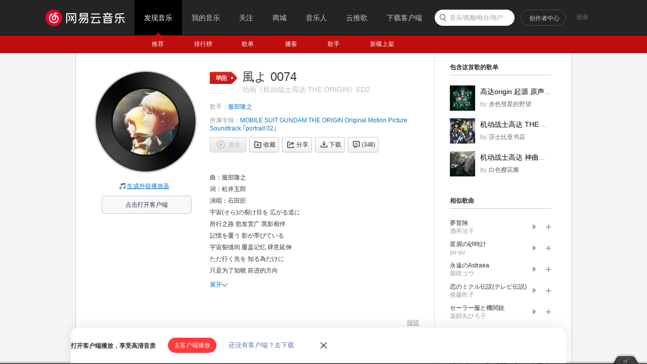

--- FILE ---
content_type: application/javascript
request_url: https://fp-upload.dun.163.com/v2/js/d
body_size: 183
content:
{"code":200,"data":{"dt":"AF8vfVvqnmBBA0EUAEKX3guae7txqotA","st":1766229757875,"tid":"ru/IZnTefWBEUkQRFUaHigvKa7olu5sA"},"msg":"ok"}

--- FILE ---
content_type: text/plain;charset=UTF-8
request_url: https://music.163.com/weapi/rep/ugc/user/lyric/privilege?csrf_token=
body_size: -50
content:
{"data":{"lyricLock":1,"transLyricLock":1},"message":"用户相关权限","code":200}

--- FILE ---
content_type: application/x-javascript
request_url: https://s3.music.126.net/web/s/pt_frame_index_c3e042a03d2c9b79b20d5a80be78a4c5.js?c3e042a03d2c9b79b20d5a80be78a4c5
body_size: 52572
content:
(function(){var c1x=NEJ.P,be1x=NEJ.O,fG2x=NEJ.R,a1x=c1x("nej.e"),h1x=c1x("nej.v"),P1x=c1x("nej.ut"),EU9L;if(!!P1x.bhM4Q)return;P1x.bhM4Q=NEJ.C();EU9L=P1x.bhM4Q.M1x(P1x.cQ2x);EU9L.cv2x=function(){this.lv4z={onchange:this.gt3x.f1x(this),ondragend:this.gt3x.eQ2x(this,!0)};this.cD2x()};EU9L.bn1x=function(e1x){this.bp1x(e1x);this.lv4z.view=a1x.A1x(e1x.track);this.lv4z.body=a1x.A1x(e1x.slide);this.lv4z.mbar=this.lv4z.view;this.vT6N(e1x.range);this.bY2x([[this.lv4z.view,"mousedown",this.csQ8I.f1x(this)]]);this.jr3x=P1x.wW6Q.B1x(this.lv4z)};EU9L.bC2x=function(){this.bI2x();this.jr3x.V1x();delete this.jr3x;delete this.iB3x;delete this.lv4z.view;delete this.lv4z.body;delete this.lv4z.mbar};EU9L.gt3x=function(d1x,go3x){var bCr8j=d1x.left/this.iB3x.x[1],bCq8i=d1x.top/this.iB3x.y[1],bCo8g=this.iB3x.x,bCn8f=this.iB3x.y;this.z1x("onchange",{stopped:!!go3x,x:{rate:bCr8j,value:bCr8j*(bCo8g[1]-bCo8g[0])},y:{rate:bCq8i,value:bCq8i*(bCn8f[1]-bCn8f[0])}})};EU9L.csQ8I=function(d1x){var bo1x=a1x.iC3x(this.lv4z.view),bCl8d={x:h1x.jY3x(d1x),y:h1x.mL4P(d1x)},dC2x={x:Math.floor(this.lv4z.body.offsetWidth/2),y:Math.floor(this.lv4z.body.offsetHeight/2)};this.jr3x.ha3x({top:bCl8d.y-bo1x.y-dC2x.y,left:bCl8d.x-bo1x.x-dC2x.x})};EU9L.vT6N=function(dp2x){var tt5y;if(!!this.iB3x){var oL4P=this.jr3x.bkN4R();tt5y={x:oL4P.left/this.iB3x.x[1],y:oL4P.top/this.iB3x.y[1]}}dp2x=dp2x||be1x;var cdT1x=(dp2x.x||fG2x)[1]||this.lv4z.view.clientWidth-this.lv4z.body.offsetWidth,cbg1x=(dp2x.y||fG2x)[1]||this.lv4z.view.clientHeight-this.lv4z.body.offsetHeight;this.iB3x={x:dp2x.x||[0,cdT1x],y:dp2x.y||[0,cbg1x]};if(!!tt5y)this.ha3x(tt5y);return this};EU9L.ha3x=function(tt5y){tt5y=tt5y||be1x;this.jr3x.ha3x({top:this.iB3x.y[1]*(tt5y.y||0),left:this.iB3x.x[1]*(tt5y.x||0)})}})();
(function(){var P1x=NEJ.P("nej.ut"),bCk8c;if(!!P1x.KT0x)return;P1x.KT0x=NEJ.C();bCk8c=P1x.KT0x.M1x(P1x.bhM4Q);bCk8c.cv2x=function(){this.cD2x();this.lv4z.direction=2}})();
(function(){var c1x=NEJ.P,a1x=c1x("nej.e"),h1x=c1x("nej.v"),P1x=c1x("nej.p"),bH2x=c1x("nej.ui"),ci2x=c1x("nej.ut"),y1x=c1x("nm.w"),b1x,L1x;y1x.Cu7n=NEJ.C();b1x=y1x.Cu7n.M1x(bH2x.eq2x);L1x=y1x.Cu7n.ct2x;b1x.cv2x=function(){this.cD2x()};b1x.bn1x=function(e1x){this.bp1x(e1x);this.o1x=a1x.A1x(e1x.content);this.mU4Y=a1x.A1x(e1x.slide);this.jH3x=a1x.A1x(e1x.track);this.bCa8S=e1x.speed;this.bBs7l=this.o1x.scrollHeight-this.o1x.clientHeight;a1x.bd1x(this.mU4Y,"height",(this.o1x.clientHeight/this.o1x.scrollHeight*parseInt(a1x.dl2x(this.jH3x,"height"))||0)+"px");if(this.o1x.scrollHeight<=this.o1x.clientHeight)a1x.bd1x(this.mU4Y,"display","none");else a1x.bd1x(this.mU4Y,"display","block");this.vO6I=ci2x.KT0x.B1x({slide:this.mU4Y,track:this.jH3x,onchange:this.bBk7d.f1x(this)});if(P1x.dB2x.browser!="firefox")this.bY2x([[this.o1x,"mousewheel",this.HZ0x.f1x(this)]]);else{this.o1x.addEventListener("DOMMouseScroll",this.HZ0x.f1x(this),false)}};b1x.bC2x=function(){this.bI2x();this.vO6I.V1x();delete this.o1x;delete this.mU4Y;delete this.jH3x;delete this.iB3x;delete this.bCa8S};b1x.bBk7d=function(d1x){this.o1x.scrollTop=parseInt(this.bBs7l*d1x.y.rate)};b1x.HZ0x=function(d1x){h1x.cn2x(d1x);this.bBs7l=this.o1x.scrollHeight-this.o1x.clientHeight;var dC2x=0,KK0x,ck2x,gq3x;ck2x=parseInt(this.jH3x.clientHeight)-parseInt(a1x.dl2x(this.mU4Y,"height"));dC2x=d1x.wheelDelta?d1x.wheelDelta/120:-d1x.detail/3;KK0x=parseInt(a1x.dl2x(this.mU4Y,"top"))-dC2x*this.bCa8S;if(KK0x<0)KK0x=0;if(KK0x>ck2x)KK0x=ck2x;a1x.bd1x(this.mU4Y,"top",KK0x+"px");gq3x=parseInt(a1x.dl2x(this.mU4Y,"top"));this.vO6I.z1x("onchange",{y:{rate:gq3x/ck2x}})};b1x.rl5q=function(){this.bBs7l=this.o1x.scrollHeight-this.o1x.clientHeight;this.vO6I.ha3x({x:0,y:0});a1x.bd1x(this.mU4Y,"height",this.o1x.clientHeight/this.o1x.scrollHeight*parseInt(this.jH3x.clientHeight)+"px");this.vO6I.vT6N({x:[],y:[0,this.jH3x.clientHeight-parseInt(a1x.dl2x(this.mU4Y,"height"))]});if(this.o1x.scrollHeight<=this.o1x.clientHeight)a1x.bd1x(this.mU4Y,"display","none");else a1x.bd1x(this.mU4Y,"display","block")};b1x.ha3x=function(dS2x){this.vO6I.ha3x(dS2x)};b1x.KM0x=function(bAX7Q){var ceL1x=parseInt(a1x.dl2x(this.mU4Y,"height"));var cgD1x=parseInt(a1x.dl2x(this.jH3x,"height"));var zn6h=cgD1x-ceL1x;var gq3x=parseInt(zn6h*bAX7Q)+"px";a1x.bd1x(this.mU4Y,"top",gq3x)};b1x.bCd8V=function(){if(this.o1x.scrollHeight<=this.o1x.clientHeight)return;var bAX7Q=this.o1x.scrollTop/(this.o1x.scrollHeight-this.o1x.clientHeight);this.KM0x(bAX7Q)};b1x.cRA0x=function(){if(this.vO6I)this.vO6I.vT6N()}})();
(function(){var c1x=NEJ.P,a1x=c1x("nej.e"),t1x=c1x("nej.j"),be1x=c1x("nej.o"),j1x=c1x("nej.u"),h1x=c1x("nej.v"),bH2x=c1x("nej.ui"),p1x=c1x("nm.d"),l1x=c1x("nm.x"),n1x=c1x("nm.l"),b1x,L1x;n1x.bJh8Z=NEJ.C();b1x=n1x.bJh8Z.M1x(n1x.ea2x,!0);b1x.cv2x=function(){this.cD2x()};b1x.bW2x=function(){this.cg2x();var k1x=a1x.C1x(this.o1x,"j-flag");this.FE9v=k1x[0];this.bqK6E=k1x[1];this.bBv7o=k1x[2];h1x.s1x(k1x[3],"click",this.bqL6F.f1x(this))};b1x.cf2x=function(){this.ce2x="ntp-alert"};b1x.bn1x=function(e1x){e1x.parent=e1x.parent||document.body;this.bp1x(e1x);a1x.bd1x(this.FE9v,"display","");if(e1x.type=="noicon"){a1x.bd1x(this.FE9v,"display","none")}else if(e1x.type=="success"){a1x.fm2x(this.FE9v,"u-icn-88","u-icn-89")}else{a1x.fm2x(this.FE9v,"u-icn-89","u-icn-88")}this.bqK6E.innerHTML=e1x.mesg||"";if(e1x.mesg2){a1x.x1x(this.bBv7o,"f-hide");this.bBv7o.innerHTML=e1x.mesg2||""}else{a1x.u1x(this.bBv7o,"f-hide")}};b1x.bC2x=function(){this.bI2x()};b1x.bqL6F=function(d1x){this.z1x("onnotice");this.bq1x()};n1x.dA2x=function(e1x){if(this.zW6Q){this.zW6Q.V1x();delete this.zW6Q}this.zW6Q=n1x.bJh8Z.B1x(e1x);this.zW6Q.I1x()}})();
(function(){var c1x=NEJ.P,be1x=NEJ.O,bs1x=NEJ.F,h1x=c1x("nej.v"),j1x=c1x("nej.u"),G1x=c1x("nej.ut"),p1x=c1x("nm.d"),l1x=c1x("nm.x"),n1x=c1x("nm.l"),J1x="RADIO_LATEST_MAP",b1x,L1x;p1x.fn2x({"radio_crt-list":{url:"/api/djradio/get/byuser",format:function(Q1x,e1x){var k1x=Q1x.djRadios;return{total:k1x.length||0,list:k1x}}},"radio_sub-list":{url:"/api/djradio/get/subed",format:function(Q1x,e1x){var k1x=Q1x.djRadios;e1x.data.time=Q1x.time;if(Q1x.hasMore){if(k1x.length<e1x.limit)k1x.length=e1x.limit}return{total:Q1x.count||0,hasMore:Q1x.hasMore,list:k1x}}},"radio_sub-add":{url:"/api/djradio/subscribe/v1",filter:function(e1x){e1x.data={radioId:e1x.id};if(e1x.ext&&e1x.ext.data&&e1x.ext.data.token){e1x.data.token=e1x.ext.data.token}},format:function(Q1x,e1x){if(this.bDK8C("firstSub")){n1x.dA2x({title:"订阅成功",type:"noicon",mesg:"可以在“我的音乐-我的电台”收到节目更新"})}else{n1x.bb1x.I1x({tip:"订阅成功"})}var dJ2x=this.eO2x(e1x.id)||e1x.ext.data;dJ2x.subCount+=1;dJ2x.subed=true;return dJ2x},finaly:function(d1x,e1x){h1x.z1x(p1x.pw4A,"listchange",d1x);h1x.z1x(p1x.pw4A,"itemchange",{attr:"subCount",data:d1x.data})},onmessage:function(ca2x,m1x){if(ca2x==315){n1x.bb1x.I1x({tip:"根据对方设置，你没有该操作权限",type:2})}else if(ca2x==250){n1x.bb1x.I1x({tip:"操作失败，账号存在异常",type:2})}else if(ca2x==251||ca2x==404||ca2x==400||ca2x==502){n1x.bb1x.I1x({tip:m1x.message||m1x.msg||m1x.ext&&m1x.ext.msg||"订阅失败",type:2})}}},"radio_sub-del":{url:"/api/djradio/unsub",filter:function(e1x){e1x.data={id:e1x.id}},format:function(Q1x,e1x){n1x.bb1x.I1x({tip:"取消订阅成功"});var dJ2x=this.eO2x(e1x.id)||e1x.ext.data;dJ2x.subCount-=1;dJ2x.subed=false;return dJ2x},finaly:function(d1x,e1x){h1x.z1x(p1x.pw4A,"listchange",d1x);h1x.z1x(p1x.pw4A,"itemchange",{attr:"subCount",data:d1x.data})}}});p1x.pw4A=NEJ.C();b1x=p1x.pw4A.M1x(p1x.hO3x);b1x.cxY9P=function(df2x,bz2x){var bE2x=this.ID0x(J1x,{});bE2x[df2x.radio.id]={id:df2x.id,name:df2x.name,time:bz2x||0};this.yn6h(J1x,bE2x)};b1x.cxd8V=function(E1x){return this.ID0x(J1x,{})[E1x]};b1x.bDI8A=function(dJ2x){var cB2x={key:"radio_sub",ext:{}};if(j1x.mo4s(dJ2x)){cB2x.id=dJ2x.id;cB2x.ext.data=dJ2x}else{cB2x.id=dJ2x}return cB2x};b1x.ov4z=function(dJ2x){if(l1x.gF3x())this.jC3x(this.bDI8A(dJ2x))};b1x.bDE8w=function(dJ2x){l1x.gP3x({btnok:"确定",btncc:"取消",message:"确定取消订阅？",action:function(D1x){if(D1x=="ok"){this.Pk1x(this.bDI8A(dJ2x))}}.f1x(this)})};b1x.bDK8C=function(){var uv5A="RADIO_UPGRADE_TIP";return function(w1x){var i1x=this.ID0x(uv5A,{});if(i1x[w1x]){return false}else{i1x[w1x]=true;this.yn6h(uv5A,i1x);return true}}}();G1x.fS2x.B1x({element:p1x.pw4A,event:["listchange","itemchange"]})})();
(function(){var c1x=NEJ.P,be1x=NEJ.O,bs1x=NEJ.F,h1x=c1x("nej.v"),G1x=c1x("nej.ut"),j1x=c1x("nej.u"),t1x=c1x("nej.j"),l1x=c1x("nm.x"),p1x=c1x("nm.d"),y1x=c1x("nm.w"),b1x;var QUEUE_KEY="track-queue";var PlayMode={SINGLE_CYCLE:2,LIST_LOOP:4,RANDOM:5};y1x.sN5S=NEJ.C();b1x=y1x.sN5S.M1x(G1x.cQ2x);b1x.bn1x=function(e1x){this.bp1x(e1x);this.by2x=y1x.gp3x.fJ2x();this.jI3x=[];this.Bj6d=[];this.oo4s=l1x.byx7q();this.fz2x=0;this.bY2x([[y1x.gp3x,"playaction",this.yI6C.f1x(this)]]);this.jG3x=p1x.hL3x.B1x();this.zf6Z=p1x.pw4A.B1x();this.cxZ9Q();t1x.bc1x("/api/need/login/forplay",{method:"GET",type:"json",onload:function(json){window.cRk0x=json&&json.isNeedLogin}});if(window.kickoutFuncList&&Array.isArray(window.kickoutFuncList)){window.kickoutFuncList.push(this.oB4F.f1x(this))}else{window.kickoutFuncList=[];window.kickoutFuncList.push(this.oB4F.f1x(this))}};b1x.bC2x=function(){this.bI2x();delete this.jI3x;delete this.Bj6d;delete this.oo4s};b1x.bfw4A=function(){t1x.yo6i(QUEUE_KEY,this.jI3x)};b1x.cyE9v=function(){var un5s=[PlayMode.SINGLE_CYCLE,PlayMode.LIST_LOOP,PlayMode.RANDOM];return function(){var eV2x,r1x=j1x.dv2x(un5s,this.oo4s.mode);eV2x=r1x<0?PlayMode.LIST_LOOP:un5s[(r1x+1)%3];this.oo4s.mode=eV2x;if(this.XY2x()){this.bxh7a()}l1x.IP0x(this.oo4s);return this.oo4s.mode}}();b1x.czA9r=function(){return this.oo4s.mode};b1x.oS4W=l1x.Hg0x(function(){this.yY6S(this.bDN8F(+1),"ui")},800);b1x.Cq7j=l1x.Hg0x(function(){this.yY6S(this.bDN8F(-1),"ui")},800);b1x.pR4V=function(){return this.jI3x[this.fz2x]};b1x.$checkLogin=function(){var KG0x=GUser&&GUser.userId>0;if(!KG0x&&top&&top.login){top.login();return false}return true};b1x.cAV9M=function(jl3x,ws6m,gs3x){if(!this.$checkLogin())return;if(!jl3x||!jl3x.length)return;var bE2x={},rp5u=jl3x[0];var bxf7Y={},newSongs=[];if(!ws6m){j1x.bh1x(this.jI3x,function(bf1x){bE2x[bf1x.id]=bf1x});j1x.bh1x(jl3x,function(bf1x){if(bE2x[bf1x.id]){if(rp5u.id==bf1x.id){rp5u=bE2x[bf1x.id]}}else{this.jI3x.push(bf1x)}if(bf1x.id&&bf1x.source&&bf1x.source.fid=="34"){bxf7Y[bf1x.id]=bf1x.source.fdata;}},this);j1x.bh1x(this.jI3x,function(bf1x){if(bxf7Y[bf1x.id]){bf1x.source.fdata=bxf7Y[bf1x.id]}newSongs.push(bf1x)});this.jI3x=newSongs}else{this.jI3x=jl3x}if(this.XY2x()){this.bxh7a()}if(gs3x){this.yY6S(j1x.dv2x(this.jI3x,rp5u));this.by2x.eB2x()}this.bfw4A();h1x.z1x(y1x.sN5S,"queuechange",{cmd:gs3x?"play":"addto"})};b1x.my4C=function(of4j){var r1x=j1x.dv2x(this.jI3x,function(bf1x){return bf1x.id==of4j});if(r1x!=-1){var cBK9B=r1x==this.fz2x&&this.jI3x.length>1,cCj9a=r1x==this.jI3x.length-1,bf1x=this.jI3x[r1x];this.jI3x.splice(r1x,1);if(this.XY2x()){this.Bj6d.splice(j1x.dv2x(this.Bj6d,bf1x),1)}if(cBK9B){if(cCj9a){this.yY6S(r1x-1)}else{this.yY6S(r1x)}}else if(r1x<this.fz2x){this.fz2x--}this.bfw4A();h1x.z1x(y1x.sN5S,"queuechange",{cmd:"delete"})}};b1x.oB4F=function(){this.jI3x=[];this.Bj6d=[];this.oo4s.index=this.fz2x=0;l1x.IP0x(this.oo4s);this.bfw4A();h1x.z1x(y1x.sN5S,"queuechange",{cmd:"clear"})};b1x.pR4V=function(){return this.jI3x[this.fz2x]};b1x.bDP8H=function(){return this.jI3x};b1x.lV4Z=function(){return this.jI3x.length};b1x.bxd7W=function(E1x){var r1x=j1x.dv2x(this.jI3x,function(bf1x){return E1x==bf1x.id});if(r1x>=0){return this.jI3x[r1x]}};b1x.cDt9k=function(E1x){var r1x=j1x.dv2x(this.jI3x,function(bf1x){return E1x==bf1x.id});if(r1x>=0){this.yY6S(r1x);this.by2x.eB2x()}};b1x.cxZ9Q=function(){this.jI3x=t1x.xa6U(QUEUE_KEY)||[];this.fz2x=this.oo4s.index||0;if(this.jI3x.length&&this.XY2x()){this.bxh7a()}this.by2x.bim4q(this.pR4V(),true)};b1x.bDN8F=function(dC2x){if(this.XY2x()){var gy3x=this.pR4V(),r1x=inRange(j1x.dv2x(this.Bj6d,gy3x)+dC2x,this.Bj6d.length);return j1x.dv2x(this.jI3x,this.Bj6d[r1x])}else{return inRange(this.fz2x+dC2x,this.jI3x.length)}function inRange(r1x,bu2x){return r1x<0?bu2x-1:r1x>=bu2x?0:r1x}};b1x.bxh7a=function(){var k1x=this.jI3x.slice(0);this.Bj6d=[];while(k1x.length){var r1x=j1x.Dy7r(0,k1x.length-1);this.Bj6d.push(k1x[r1x]);k1x.splice(r1x,1)}};b1x.yY6S=function(r1x,w1x){if(!this.$checkLogin())return;if(!this.jI3x.length)return;var ij3x,jO3x=this.pR4V(),Md0x=this.by2x.biq4u();this.fz2x=r1x;this.oo4s.index=this.fz2x;ij3x=this.jI3x[this.fz2x];l1x.IP0x(this.oo4s);h1x.z1x(y1x.sN5S,"playchange",{old:jO3x,"new":ij3x,type:w1x});this.by2x.bim4q(this.pR4V());if(ij3x&&ij3x.program)this.zf6Z.cxY9P(ij3x.program,0);this.cEl9c(jO3x,ij3x,Md0x,w1x)};b1x.cEl9c=function(jO3x,ij3x,Md0x,bwX7Q){if(!jO3x||!ij3x)return;if(Md0x>3){if(jO3x.program){this.jG3x.YV2x(jO3x.program.id,Md0x,jO3x.source,bwX7Q||"interrupt","dj")}else{if(jO3x.alg){this.jG3x.YV2x(jO3x.id,Md0x,jO3x.source,bwX7Q||"interrupt","",jO3x.alg)}else{this.jG3x.YV2x(jO3x.id,Md0x,jO3x.source,bwX7Q||"interrupt")}}}var query=window.location.href.split("?")[1]||"";if(ij3x.program){this.jG3x.eL2x("startplay",{id:ij3x.program.id,type:"dj",content:query})}else{this.jG3x.eL2x("startplay",{id:ij3x.id,type:"song",content:query})}};b1x.XY2x=function(){return this.oo4s.mode==PlayMode.RANDOM};b1x.yI6C=function(d1x){if(d1x.action=="ended"){if(this.oo4s.mode==PlayMode.SINGLE_CYCLE){this.yY6S(this.fz2x,"playend")}else{this.oS4W()}}};G1x.fS2x.B1x({element:y1x.sN5S,event:["queuechange","playchange"]})})();
(function(){var c1x=NEJ.P,a1x=c1x("nej.e"),h1x=c1x("nej.v"),j1x=c1x("nej.u"),dq2x=c1x("nej.p"),t1x=c1x("nej.j"),Y1x=c1x("nej.ui"),G1x=c1x("nej.ut"),p1x=c1x("nm.d"),n1x=c1x("nm.l"),l1x=c1x("nm.x"),dX2x=c1x("nm.u"),y1x=c1x("nm.w"),N1x=c1x("nm.m.f"),b1x,L1x;N1x.bDQ8I=NEJ.C();b1x=N1x.bDQ8I.M1x(Y1x.eq2x);b1x.cv2x=function(){this.cD2x();this.gx3x=y1x.sN5S.fJ2x();h1x.s1x(y1x.sN5S,"queuechange",this.zq6k.f1x(this));h1x.s1x(y1x.sN5S,"playchange",this.hU3x.f1x(this))};b1x.cf2x=function(){this.ce2x="m-player-panel"};b1x.bW2x=function(){this.cg2x();var k1x=a1x.C1x(this.o1x,"j-flag");this.bfi4m=k1x[0];this.ka3x=k1x[1];this.Zh2x=k1x[2];this.bP2x=k1x[3];this.Py1x=k1x[4];this.jp3x=y1x.Cu7n.B1x({track:this.Py1x,slide:a1x.dj2x(this.Py1x)[0],content:this.bP2x,speed:4});this.bZ2x={nask:k1x[5],nmenu:k1x[6],nlist:k1x[7],nscroll:k1x[8]};h1x.s1x(this.o1x,"click",this.bO2x.f1x(this));h1x.s1x(this.Zh2x,"load",this.rb5g.f1x(this))};b1x.bn1x=function(e1x){this.bp1x(e1x);this.oF4J=y1x.bfe4i.B1x(this.bZ2x);this.hU3x({"new":this.gx3x.pR4V()});this.jp3x.rl5q();var k1x=a1x.C1x(this.bP2x,"z-sel");if(k1x.length){var bo1x=a1x.iC3x(k1x[0],this.bP2x);this.bP2x.scrollTop=this.bP2x.scrollTop+(bo1x.y-(this.bP2x.scrollTop+112));this.jp3x.bCd8V()}};b1x.bC2x=function(){this.z1x("onclose");if(this.oF4J){this.oF4J.V1x();delete this.oF4J}this.bI2x()};b1x.zq6k=function(d1x){a1x.dg2x(this.bP2x,"m-player-queue",{queue:this.gx3x.bDP8H(),current:this.gx3x.pR4V()},{dur2time:l1x.lN4R,getArtistName:l1x.sY5d});this.bfi4m.innerText=this.gx3x.lV4Z();if(d1x&&d1x.cmd=="delete")return;var k1x=a1x.C1x(this.bP2x,"z-sel");if(k1x.length){var bo1x=a1x.iC3x(k1x[0],this.bP2x);this.bP2x.scrollTop=Math.max(Math.min(bo1x.y,this.bP2x.scrollTop),bo1x.y-224);this.jp3x.bCd8V()}};b1x.bO2x=function(d1x){var g1x,E1x,bDS8K;g1x=h1x.ba1x(d1x,"a:href");if(g1x&&g1x.tagName.toLocaleLowerCase()=="a"&&/^http/.test(g1x.href)){return}h1x.uU5Z(d1x);g1x=h1x.ba1x(d1x,"d:action");E1x=a1x.v1x(g1x,"id");switch(a1x.v1x(g1x,"action")){case"likeall":var lg3x=this.gx3x.bDP8H();if(lg3x&&lg3x.length){var k1x=[];j1x.bh1x(lg3x,function(q1x){if(!q1x.program)k1x.push(q1x)});window.subscribe(k1x,!1);this.V1x()}break;case"delete":this.gx3x.my4C(E1x);h1x.bi1x(d1x);break;case"like":var bf1x=this.gx3x.bxd7W(E1x);window.subscribe(bf1x,false);h1x.bi1x(d1x);this.V1x();break;case"share":bf1x=this.gx3x.bxd7W(E1x);!bf1x.program?l1x.lj4n({rid:bf1x.id,type:18,purl:bf1x.album.picUrl,name:bf1x.name,author:l1x.Al6f(bf1x.artists)}):l1x.lj4n({rid:bf1x.program.id,type:17,purl:bf1x.program.coverUrl,name:bf1x.program.name,author:(bf1x.program.radio||[]).name});h1x.bi1x(d1x);this.V1x();break;case"download":bf1x=this.gx3x.bxd7W(E1x);if(bf1x.program){l1x.OF1x({type:17,id:bf1x.program.id})}else{bDS8K=l1x.ty5D(bf1x);if(bDS8K==1e3){l1x.iY3x("因版权方要求，该歌曲不支持下载")}else{l1x.OF1x({type:18,id:bf1x.id})}}this.V1x();break;case"play":this.gx3x.cDt9k(E1x);break;case"clear":this.gx3x.oB4F();break;case"close":this.V1x();break}};b1x.hU3x=function(d1x){var Jy0x=d1x["new"];if(Jy0x){this.oF4J&&this.oF4J.cIg0x(Jy0x);if(Jy0x.program){this.Zh2x.src=Jy0x.program.blurCoverUrl;this.ka3x.innerText=Jy0x.program.name}else{var bwJ7C,Oe1x;j1x.bh1x(["pic_str","pic","picId_str","picId","picStr"],function(J1x){var q1x=(Jy0x.album||{})[J1x];if(j1x.fU2x(q1x)){bwJ7C=bwJ7C||q1x}else{Oe1x=Oe1x||q1x}});this.Zh2x.src="//music.163.com/api/img/blur/"+(bwJ7C||Oe1x);this.ka3x.innerText=Jy0x.name}}this.zq6k()};b1x.rb5g=function(d1x){var ck2x=this.Zh2x.clientHeight,cIG0x=this.bP2x.parentNode.clientHeight;a1x.bd1x(this.Zh2x,"top",(cIG0x-ck2x)/2+"px")}})();
(function(){var c1x=NEJ.P,be1x=NEJ.O,bs1x=NEJ.F,dq2x=c1x("nej.p"),P1x=c1x("nej.ut"),b1x;if(!!P1x.bxw7p)return;P1x.bxw7p=NEJ.C();b1x=P1x.bxw7p.M1x(P1x.cQ2x);b1x.bn1x=function(e1x){this.bp1x(e1x);this.bdh3x=e1x.to||be1x;this.St1x=e1x.from||{};this.cBt9k=Math.max(0,parseInt(e1x.delay)||0)};b1x.bC2x=function(){this.bI2x();this.bi1x();if(!!this.Sv1x){window.clearTimeout(this.Sv1x);delete this.Sv1x}delete this.bdh3x;delete this.St1x};b1x.bKp9g=function(bz2x){if(!this.St1x)return;if((""+bz2x).indexOf(".")>=0||dq2x.dB2x.browser==="safari")bz2x=+(new Date);if(this.bKn9e(bz2x)){this.bi1x();return}this.dK2x=requestAnimationFrame(this.bKp9g.f1x(this))};b1x.bKn9e=bs1x;b1x.eB2x=function(){var cBe9V=function(){this.Sv1x=window.clearTimeout(this.Sv1x);this.St1x.time=+(new Date);this.dK2x=requestAnimationFrame(this.bKp9g.f1x(this))};return function(){this.Sv1x=window.setTimeout(cBe9V.f1x(this),this.cBt9k);return this}}();b1x.bi1x=function(){this.dK2x=cancelRequestAnimationFrame(this.dK2x);this.z1x("onstop");return this}})();
(function(){var c1x=NEJ.P,be1x=NEJ.O,j1x=c1x("nej.u"),P1x=c1x("nej.ut"),b1x,L1x;if(!!P1x.Ir0x)return;P1x.Ir0x=NEJ.C();b1x=P1x.Ir0x.M1x(P1x.bxw7p);L1x=P1x.Ir0x.ct2x;b1x.bn1x=function(e1x){this.bp1x(e1x);this.bdd3x=e1x.duration||200;this.cBb9S=1/(200*this.bdd3x);this.cAZ9Q(e1x.timing);this.cAU9L()};b1x.bC2x=function(){this.bI2x();delete this.Nm1x;delete this.bxQ7J};b1x.cAZ9Q=function(){var he3x=/^cubic\-bezier\((.*?)\)$/i,kO3x=/\s*,\s*/i,bKk9b={linear:[0,0,1,1],ease:[.25,.1,.25,1],easein:[.42,0,1,1],easeout:[0,0,.58,1],easeinout:[0,0,.58,1]};var cAy9p=function(D1x,r1x,k1x){k1x[r1x]=parseFloat(D1x)};return function(bda3x){bda3x=(bda3x||"").toLowerCase();this.Nm1x=bKk9b[bda3x];if(he3x.test(bda3x)){this.Nm1x=RegExp.$1.split(kO3x);j1x.bh1x(this.Nm1x,cAy9p)}if(!!this.Nm1x)return;this.Nm1x=bKk9b.ease}}();b1x.cAU9L=function(){var No1x=this.Nm1x,bxY7R=3*No1x[0],bKi9Z=3*(No1x[2]-No1x[0])-bxY7R,cAc9T=1-bxY7R-bKi9Z,byc7V=3*No1x[1],bKg9X=3*(No1x[3]-No1x[1])-byc7V,czV9M=1-byc7V-bKg9X;this.bxQ7J={ax:cAc9T,ay:czV9M,bx:bKi9Z,by:bKg9X,cx:bxY7R,cy:byc7V}};b1x.czP9G=function(){var bKe9V=function(bz2x,qE5J){return((qE5J.ax*bz2x+qE5J.bx)*bz2x+qE5J.cx)*bz2x};var czG9x=function(bz2x,qE5J){return((qE5J.ay*bz2x+qE5J.by)*bz2x+qE5J.cy)*bz2x};var czE9v=function(bz2x,qE5J){return(3*qE5J.ax*bz2x+2*qE5J.bx)*bz2x+qE5J.cx};var czD9u=function(bz2x,bKc9T,qE5J){var t0,t1,t2,x2,d2,i;for(t2=bz2x,i=0;i<8;i++){x2=bKe9V(t2,qE5J)-bz2x;if(Math.abs(x2)<bKc9T)return t2;d2=czE9v(t2,qE5J);if(Math.abs(d2)<1e-6)break;t2=t2-x2/d2}t0=0;t1=1;t2=bz2x;if(t2<t0)return t0;if(t2>t1)return t1;while(t0<t1){x2=bKe9V(t2,qE5J);if(Math.abs(x2-bz2x)<bKc9T)return t2;if(bz2x>x2)t0=t2;else t1=t2;t2=(t1-t0)*.5+t0}return t2};return function(dC2x){return czG9x(czD9u(dC2x/this.bdd3x,this.cBb9S,this.bxQ7J),this.bxQ7J)}}();b1x.bKn9e=function(bz2x){var dC2x=bz2x-this.St1x.time,Bb6V=this.czP9G(dC2x),bo1x=j1x.Lt0x(this.St1x.offset*(1-Bb6V)+this.bdh3x.offset*Bb6V,2),oq4u=!1;if(dC2x>=this.bdd3x){bo1x=this.bdh3x.offset;oq4u=!0}this.z1x("onupdate",{offset:bo1x});return oq4u};b1x.bi1x=function(){this.z1x("onupdate",{offset:this.bdh3x.offset});L1x.bi1x.apply(this,arguments);return this}})();
(function(){var c1x=NEJ.P,P1x=c1x("nej.ut"),b1x;if(!!P1x.HG0x)return;P1x.HG0x=NEJ.C();b1x=P1x.HG0x.M1x(P1x.Ir0x);b1x.bn1x=function(e1x){e1x=NEJ.X({},e1x);e1x.timing="easein";this.bp1x(e1x)}})();
(function(){var c1x=NEJ.P,a1x=c1x("nej.e"),h1x=c1x("nej.v"),P1x=c1x("nej.ut"),zk6e;P1x.FL9C=NEJ.C();zk6e=P1x.FL9C.M1x(P1x.cQ2x);zk6e.bn1x=function(e1x){this.bp1x(e1x);this.cHu9l=!!e1x.reset;this.Xj2x=parseInt(e1x.delta)||0;this.jH3x=a1x.A1x(e1x.track);this.bCj8b=a1x.A1x(e1x.progress);this.bY2x([[e1x.thumb,"mousedown",this.cCJ9A.f1x(this)],[document,"mousemove",this.bCg8Y.f1x(this)],[document,"mouseup",this.bAS7L.f1x(this)],[this.jH3x,"mousedown",this.bCf8X.f1x(this)]]);var fs2x=e1x.value;if(fs2x==null){fs2x=this.bCj8b.offsetWidth/this.jH3x.offsetWidth}this.ha3x(fs2x)};zk6e.bC2x=function(){if(!!this.cHu9l)this.Wy2x(0);this.bI2x()};zk6e.cCJ9A=function(d1x){if(!!this.ik3x)return;h1x.bi1x(d1x);this.ik3x=h1x.jY3x(d1x);this.bCc8U=this.jH3x.offsetWidth};zk6e.bCg8Y=function(d1x){if(!this.ik3x)return;var bo1x=h1x.jY3x(d1x),dC2x=bo1x-this.ik3x;this.ik3x=bo1x;this.Wy2x(this.GR0x+dC2x/this.bCc8U);this.z1x("onslidechange",{ratio:this.GR0x})};zk6e.bAS7L=function(d1x){if(!this.ik3x)return;this.bCg8Y(d1x);delete this.ik3x;delete this.bCc8U;this.z1x("onslidestop",{ratio:this.GR0x})};zk6e.bCf8X=function(d1x){var cIZ0x=a1x.iC3x(this.jH3x).x,cGd9U=h1x.jY3x(d1x);this.Wy2x((cGd9U-cIZ0x+this.Xj2x)/this.jH3x.offsetWidth);this.z1x("onslidestop",{ratio:this.GR0x})};zk6e.Wy2x=function(fs2x){this.GR0x=Math.max(0,Math.min(1,fs2x));a1x.bd1x(this.bCj8b,"width",this.GR0x*100+"%")};zk6e.ha3x=function(fs2x){if(!!this.ik3x)return;this.Wy2x(fs2x)};zk6e.bkN4R=function(fs2x){return this.GR0x}})();
(function(){var c1x=NEJ.P,a1x=c1x("nej.e"),h1x=c1x("nej.v"),j1x=c1x("nej.u"),gN3x=c1x("nm.ut");gN3x.cLP0x=function(){var Mf0x=function(bw2x,cl2x,pP4T,pK4O,AX6R){if(pP4T<pK4O){var FI9z=Math.floor((pP4T+pK4O)/2);Mf0x(bw2x,cl2x,pP4T,FI9z,AX6R);Mf0x(bw2x,cl2x,FI9z+1,pK4O,AX6R);cLv0x(bw2x,cl2x,pP4T,FI9z,pK4O,AX6R)}};var cLv0x=function(bw2x,cl2x,pP4T,FI9z,pK4O,AX6R){var i=pP4T,j=FI9z+1,k=pP4T;while(i<=FI9z&&j<=pK4O){if(AX6R(bw2x[i],bw2x[j])<=0){cl2x[k++]=bw2x[i++]}else{cl2x[k++]=bw2x[j++]}}while(i<=FI9z){cl2x[k++]=bw2x[i++]}while(j<=pK4O){cl2x[k++]=bw2x[j++]}for(i=pP4T;i<=pK4O;i++){bw2x[i]=cl2x[i]}};var cLw0x=function(hv3x,bwE7x){return hv3x<bwE7x};return function(bw2x,AX6R){if(!bw2x||bw2x.length==0)return bw2x;AX6R=AX6R||cLw0x;Mf0x(bw2x,new Array(bw2x.length),0,bw2x.length-1,AX6R);return bw2x}}();gN3x.bDV8N=function(){var he3x=/\r\n|\r|\n/,kO3x=/\[(.*?)\]/gi,bAD7w={ar:"artist",ti:"track",al:"album",offset:"offset"},bDW8O=-1;var bAC7v=function(m1x,hX3x){var bw2x=[];hX3x=hX3x.replace(kO3x,function($1,$2){var bz2x=bAB7u.call(this,m1x,$2);if(bz2x!=null){bDW8O=bz2x;bw2x.push({time:bz2x,tag:$2});m1x.scrollable=!0}return""}.f1x(this)).trim();if(!bw2x.length){if(!hX3x||hX3x.length==0)return;bw2x.push({time:bDW8O}||{time:-1})}j1x.bh1x(bw2x,function(q1x){q1x.lyric=hX3x});var yT6N=m1x.lines;yT6N.push.apply(yT6N,bw2x)};var bAB7u=function(m1x,bz2x){var bw2x=bz2x.split(":"),vU6O=bw2x.shift(),J1x=bAD7w[vU6O];if(!!J1x){m1x[J1x]=bw2x.join(":");return null}vU6O=parseInt(vU6O);if(isNaN(vU6O)){return null}else{var bo1x=parseInt(m1x.offset)||0;return vU6O*60+parseFloat(bw2x.join("."))+bo1x/1e3}};var bAp7i=function(bAl7e,kv3x){return bAl7e.time-kv3x.time};return function(E1x,br1x){var m1x={id:E1x,lines:[],scrollable:!1,source:br1x};j1x.bh1x((br1x||"").trim().split(he3x),bAC7v.f1x(null,m1x));if(m1x.scrollable){gN3x.cLP0x(m1x.lines,bAp7i);var r1x;for(var i=0;i<m1x.lines.length;i++){if(!!m1x.lines[i].lyric){r1x=i;break}}m1x.lines.splice(0,r1x)}return m1x}}();gN3x.bwy7r=function(Mp0x,beQ3x){var bwp7i=gN3x.bDV8N(0,Mp0x),bwn7g=gN3x.bDV8N(0,beQ3x);if(bwp7i.scrollable&&bwn7g.scrollable){j1x.bh1x(bwp7i.lines,function(q1x){var beM3x=getTranslate(q1x.time);if(beM3x){q1x.lyric=q1x.lyric+"<br>"+beM3x.lyric}})}return bwp7i;function getTranslate(bz2x){var r1x=j1x.dv2x(bwn7g.lines,function(q1x){return q1x.time==bz2x});if(r1x!=-1){return bwn7g.lines[r1x]}}}})();
(function(){var P1x=NEJ.P("nej.ut"),bKb9S;if(!!P1x.vh5m)return;P1x.vh5m=NEJ.C();bKb9S=P1x.vh5m.M1x(P1x.Ir0x);bKb9S.bn1x=function(e1x){e1x=NEJ.X({},e1x);e1x.timing="linear";this.bp1x(e1x)}})();
(function(){var c1x=NEJ.P,be1x=NEJ.O,bs1x=NEJ.F,a1x=c1x("nej.e"),h1x=c1x("nej.v"),t1x=c1x("nej.j"),j1x=c1x("nej.u"),l1x=c1x("nm.x"),n1x=c1x("nm.l"),p1x=c1x("nm.d");var bDY8Q=function(i1x){if(i1x.errorType==6||i1x.errorType==7||i1x.errorType==8){if(!l1x.gF3x())return;l1x.kz3x({txt:"m-report-point",title:"提示",onaction:bDZ8R.f1x(this,i1x)})}else{bDZ8R(i1x)}};var cci1x=function(d1x){var g1x=h1x.ba1x(d1x,"d:action");if(a1x.v1x(g1x,"action")=="feedLyric"){h1x.bi1x(d1x);var ca2x=a1x.v1x(g1x,"code"),i1x={songId:a1x.v1x(g1x,"id"),errorType:ca2x};bDY8Q(i1x)}};var bDZ8R=function(i1x,d1x){if(!d1x||d1x.action=="ok"){t1x.bc1x("/api/v1/feedback/lyric",{type:"json",method:"post",data:j1x.cr2x(i1x),onload:function(d1x){if(d1x.code==200){n1x.bb1x.I1x({tip:"提交成功"});if(j1x.gW3x(i1x.onok)){i1x.onok()}}else if(d1x.code==-2){l1x.gP3x({title:"提示",message:"您的积分不足",btnok:"赚积分",action:function(U1x){if(U1x=="ok"){location.dispatch2("/store/gain/index")}}})}else{n1x.bb1x.I1x({type:2,tip:"提交失败"})}}})}};l1x.bEa8S=function(g1x){var g1x=g1x||document.body,eR2x=cci1x.f1x(this);h1x.s1x(g1x,"click",eR2x);return{destroy:function(){h1x.or4v(g1x,"click",eR2x)}}};l1x.cRf0x=function(i1x){bDY8Q(i1x)}})();
(function(){var c1x=NEJ.P,a1x=c1x("nej.e"),h1x=c1x("nej.v"),j1x=c1x("nej.u"),t1x=c1x("nej.j"),G1x=c1x("nej.ut"),P1x=c1x("nej.p"),p1x=c1x("nm.d"),l1x=c1x("nm.x"),n1x=c1x("nm.l"),dX2x=c1x("nm.ut"),y1x=c1x("nm.w"),b1x,L1x;var bwk7d={};var bEb8T=function(E1x,kF3x){var W1x="/api/song/lyric",bt2x={id:E1x,lv:-1,tv:-1};if(bwk7d[E1x]){if(kF3x)kF3x(bwk7d[E1x])}else{t1x.bc1x(W1x,{sync:false,type:"json",query:bt2x,method:"get",onload:function(i1x){bwk7d[E1x]=i1x;kF3x(i1x,E1x)},onerror:function(cd2x){kF3x(cd2x)}})}};y1x.bfe4i=NEJ.C();b1x=y1x.bfe4i.M1x(G1x.cQ2x);y1x.bfe4i.ccM1x=bEb8T;b1x.bn1x=function(e1x){this.bp1x(e1x);this.bP2x=e1x.nlist;this.Qj1x=e1x.nmenu;this.bEc8U=e1x.nask;this.wN6H={track:e1x.nscroll,slide:a1x.dj2x(e1x.nscroll)[0],content:this.bP2x,speed:4};this.bwi7b=this.HZ0x.f1x(this);this.bY2x([[e1x.nask,"click",this.cdn1x.f1x(this)],[this.wN6H.slide,"mousedown",this.bhP4T.f1x(this)],[document,"mouseup",this.bhO4S.f1x(this)],[y1x.gp3x,"playaction",this.yI6C.f1x(this)]]);if(P1x.dB2x.browser!="firefox"){this.bY2x([[this.bP2x,"mousewheel",this.bwi7b]])}else{this.bP2x.addEventListener("DOMMouseScroll",this.bwi7b,false)}this.jp3x=y1x.Cu7n.B1x(this.wN6H);this.bwg7Z=l1x.bEa8S(this.bP2x);this.by2x=y1x.gp3x.fJ2x()};b1x.bC2x=function(){this.bI2x();delete this.AS6M;delete this.tW5b;delete this.beE3x;if(this.bwg7Z){this.bwg7Z.destroy();delete this.bwg7Z}if(P1x.dB2x.browser=="firefox"){this.bP2x.removeEventListener("DOMMouseScroll",this.bwi7b)}a1x.bd1x(this.Qj1x,"display","none")};b1x.cdn1x=function(){if(a1x.dl2x(this.Qj1x,"display")=="none"){a1x.bd1x(this.Qj1x,"display","block")}else{a1x.bd1x(this.Qj1x,"display","none")}};b1x.bvZ7S=function(){var iq3x=0;return function(Vt2x){clearTimeout(iq3x);this.beE3x=true;if(this.tW5b){this.tW5b.V1x();delete this.tW5b}if(!Vt2x){iq3x=setTimeout(function(){delete this.beE3x}.f1x(this),3e3)}}}();b1x.HZ0x=function(){this.bvZ7S()};b1x.bhP4T=function(){this.bvZ7S(true)};b1x.yI6C=function(d1x){if(d1x.action=="timeupdate"){this.bEg8Y(d1x.data.time,true)}};b1x.bEg8Y=function(bz2x,cem1x){if(!(this.AS6M&&this.AS6M.scrollable)||this.beE3x)return;var i=this.AS6M.lines.length-1,ii,dC2x,r1x=-1,bEh8Z=0,gv3x=0;for(;i>=0;i--){ii=this.AS6M.lines[i];dC2x=ii.time-bz2x;if(dC2x<0&&(i>0||dC2x<=-2)){r1x=i;break}}for(var j=0,jj;j<this.bvY7R.length;j++){jj=this.bvY7R[j];if(j<r1x){bEh8Z+=jj.clientHeight}if(r1x==j){a1x.u1x(jj,"z-sel")}else{a1x.x1x(jj,"z-sel")}}if(r1x<0||a1x.iC3x(this.bvY7R[r1x],this.bP2x).y<96){gv3x=0}else{gv3x=bEh8Z-96}if(Math.abs(gv3x-this.bP2x.scrollTop)<=4||this.tW5b)return;if(cem1x){var cB2x={from:{offset:this.bP2x.scrollTop},to:{offset:gv3x},duration:500,onupdate:function(d1x){this.bP2x.scrollTop=d1x.offset;this.jp3x.KM0x(this.bP2x.scrollTop/(this.bP2x.scrollHeight-this.bP2x.clientHeight))}.f1x(this),onstop:function(){if(this.tW5b){this.tW5b.V1x();delete this.tW5b}}.f1x(this)};this.tW5b=G1x.vh5m.B1x(cB2x);this.tW5b.eB2x()}else{this.bP2x.scrollTop=gv3x;this.jp3x.KM0x(this.bP2x.scrollTop/(this.bP2x.scrollHeight-this.bP2x.clientHeight))}};b1x.cIg0x=function(bf1x){this.beD3x=bf1x;delete this.AS6M;if(bf1x&&!bf1x.program){bEb8T(bf1x.id,this.ceK1x.bind(this));a1x.x1x(this.bEc8U,"f-hide")}else{a1x.u1x(this.bEc8U,"f-hide");this.bhA4E({})}};b1x.ceK1x=function(d1x,E1x){if(d1x.code==200){var Mp0x=d1x.lrc||{},beM3x=d1x.tlyric||{};if(!Mp0x.lyric){this.bhA4E(d1x)}else{this.AS6M=dX2x.bwy7r(Mp0x.lyric,beM3x.lyric);d1x.scrollable=this.AS6M.scrollable;a1x.dg2x(this.bP2x,"m-lyric-line",{id:this.beD3x.id,lines:this.AS6M.lines,scrollable:this.AS6M.scrollable});this.bvY7R=a1x.C1x(this.bP2x,"j-flag")}d1x.songId=this.beD3x.id;a1x.dg2x(this.Qj1x,"m-player-lyric-ask",d1x)}else{}if(this.tW5b){this.tW5b.V1x();delete this.tW5b}this.jp3x.rl5q();this.bEg8Y(this.by2x.biq4u()||0,false)};b1x.bhO4S=function(){if(this.beE3x){this.bvZ7S()}};b1x.bhA4E=function(i1x){if(this.beD3x.program){this.bP2x.innerHTML='<div class="nocnt nolyric"><span class="s-fc4">电台节目，无歌词</span></div>'}else if(i1x.nolyric){this.bP2x.innerHTML='<div class="nocnt nolyric"><span class="s-fc4">纯音乐，无歌词</span></div>'}else{this.bP2x.innerHTML='<div class="nocnt nolyric"><span class="s-fc4">暂时没有歌词</span><a data-action="feedLyric" data-code="6"'+"data-id="+this.beD3x.id+' href="#" class="f-tdu">求歌词</a></div>'}this.jp3x&&this.jp3x.rl5q()}})();
(function(){var c1x=NEJ.P,a1x=c1x("nej.e"),h1x=c1x("nej.v"),j1x=c1x("nej.u"),dq2x=c1x("nej.p"),t1x=c1x("nej.j"),G1x=c1x("nej.ut"),p1x=c1x("nm.d"),n1x=c1x("nm.l"),l1x=c1x("nm.x"),dX2x=c1x("nm.u"),y1x=c1x("nm.w"),N1x=c1x("nm.m.f"),dO2x=c1x("player"),b1x,L1x;N1x.Qs1x=NEJ.C();b1x=N1x.Qs1x.M1x(G1x.cQ2x);b1x.cv2x=function(){this.cD2x();this.AO6I=a1x.A1x("g_player");this.lP4T=this.AO6I.parentNode;var k1x=a1x.C1x(this.AO6I,"j-flag");this.hG3x=k1x[0];this.lA4E=k1x[1];this.ka3x=k1x[2];this.Mu0x=k1x[3];this.ra5f=k1x[4];this.hQ3x=k1x[5];k1x=a1x.dj2x(k1x[6]);this.CT7M=k1x[0];this.wC6w=k1x[1];this.bEl8d=k1x[2];this.bfi4m=k1x[3];this.bEm8e=k1x[4];this.bvS7L=k1x[5];this.bvQ7J=a1x.dj2x(this.bfi4m)[0];this.yS6M=l1x.byx7q();this.yR6L=null;this.wD6x=a1x.A1x("m-guidetip");this.beu3x(3e3);this.QI1x();this.cga1x();this.cgg1x();this.cgj1x();this.bEs8k();this.bvK7D();dO2x.setLike=this.bEt8l.f1x(this);h1x.s1x(this.lP4T,"click",this.bO2x.f1x(this));h1x.s1x(y1x.gp3x,"playaction",this.yI6C.f1x(this));h1x.s1x(y1x.sN5S,"queuechange",this.zq6k.f1x(this));h1x.s1x(y1x.sN5S,"playchange",this.hU3x.f1x(this));h1x.s1x(this.lP4T,dq2x.dB2x.browser=="ie"?"mouseleave":"mouseout",this.bEu8m.f1x(this,!1));h1x.s1x(this.lP4T,dq2x.dB2x.browser=="ie"?"mouseenter":"mouseover",this.bEu8m.f1x(this,!0));h1x.s1x(document,"keyup",this.bEv8n.f1x(this));h1x.s1x(window,"iframeclick",this.um5r.f1x(this));h1x.s1x(document,"click",this.um5r.f1x(this));h1x.s1x(this.CT7M,"click",h1x.bi1x.f1x(h1x));dO2x.hotkeys=this.bEv8n.f1x(this);this.bEw8o=j1x.oI4M()};b1x.bvK7D=function(){var MB0x=a1x.A1x("g-topbar"),cL2x=this.AO6I.offsetWidth,cgZ1x=this.lP4T.offsetWidth;if(!MB0x)return;a1x.bd1x(this.AO6I,"marginLeft",-(cgZ1x-MB0x.offsetWidth+this.AO6I.offsetWidth)/2+"px")};b1x.bEs8k=function(){if(this.yS6M.lock){a1x.x1x(this.lP4T,"m-playbar-unlock");a1x.u1x(this.lP4T,"m-playbar-lock");window.g_bottomBarHeight=47}else{a1x.u1x(this.lP4T,"m-playbar-unlock");a1x.x1x(this.lP4T,"m-playbar-lock");window.g_bottomBarHeight=0}};b1x.QI1x=function(){var k1x=a1x.dj2x(this.Mu0x);this.QQ1x=k1x[0];this.beo3x=a1x.dj2x(k1x[1])[0];this.ME0x=G1x.FL9C.B1x({track:this.Mu0x,thumb:this.beo3x,progress:k1x[1],onslidestop:function(d1x){this.bEy8q=false;this.by2x.qa5f(this.by2x.bAm7f()*d1x.ratio)}.f1x(this),onslidechange:function(d1x){this.bEy8q=true;this.bvD7w({time:d1x.ratio*this.by2x.bAm7f(),duration:this.by2x.bAm7f()})}.f1x(this)});h1x.s1x(window,"storage",function(d1x){if(d1x.key==="openDesktopClientGuidTipCount"){const count=localStorage.getItem("openDesktopClientGuidTipCount");if(Number(count)>=0){a1x.x1x(this.wD6x,"visible");a1x.u1x(this.wD6x,"hidden")}}});var displayCount=3;var twoWeeks=14*24*60*60*1e3;var currentCount=Number(localStorage.getItem("openDesktopClientGuidTipCount"))||0;var firstTipTimestamp=Number(localStorage.getItem("openDesktopClientGuidTipFirstTimestamp"))||0;var now=Date.now();if(firstTipTimestamp>0&&now-firstTipTimestamp>twoWeeks){currentCount=0;localStorage.setItem("openDesktopClientGuidTipCount",currentCount);localStorage.setItem("openDesktopClientGuidTipFirstTimestamp",0)}if(sessionStorage.getItem("otherChannel")==="false"||currentCount>=displayCount||localStorage.getItem("autolaunchnative")==="true"){a1x.x1x(this.wD6x,"visible");a1x.u1x(this.wD6x,"hidden");return}var typeMatch=location.href.match(/\/([^/?]+)\?/)||[];var type=typeMatch[1]||"";if(type!=="song"&&type!=="playlist"){a1x.x1x(this.wD6x,"visible");a1x.u1x(this.wD6x,"hidden");return}a1x.u1x(this.wD6x,"visible")};b1x.cgg1x=function(){var k1x=a1x.C1x(this.CT7M,"j-t"),fs2x=k1x[1],zh6b=this.yS6M.volume;if(zh6b==null){zh6b=.8}this.zp6j=G1x.KT0x.B1x({track:k1x[0],slide:k1x[2],onchange:function(d1x){var D1x=1-d1x.y.rate,ck2x=93*D1x;a1x.bd1x(fs2x,"height",ck2x+"px");ck2x>0?a1x.x1x(this.wC6w,"icn-volno"):a1x.u1x(this.wC6w,"icn-volno");this.by2x.ny4C(D1x);this.yS6M.volume=D1x;l1x.IP0x(this.yS6M)}.f1x(this)});this.zp6j.ha3x({x:0,y:1-zh6b})};b1x.cga1x=function(){var bt2x=j1x.gY3x(location.hash.slice(1))||{},w1x=bt2x["__media"]||"auto";if(this.yS6M.useFlash){this.yS6M.useFlash=false;l1x.IP0x(this.yS6M)}this.by2x=y1x.gp3x.fJ2x({media:w1x});this.gx3x=y1x.sN5S.fJ2x();dO2x.addTo=function(jl3x,ws6m,gs3x){this.gx3x.cAV9M(JSON.parse(JSON.stringify(jl3x)),ws6m,gs3x)}.f1x(this);dO2x.tipPlay=this.bvC7v.f1x(this);dO2x.getPlaying=function(){return{track:this.gx3x.pR4V(),playing:this.by2x.uy5D()}}.f1x(this);dO2x.pause=this.by2x.fL2x.f1x(this.by2x);var gy3x=this.gx3x.pR4V();if(gy3x){this.bEz8r(gy3x)}this.bEA8s(this.gx3x.czA9r());this.bEB8t();this.chA1x()};b1x.zq6k=function(){var iq3x=0;return function(d1x){if(d1x.cmd=="play"||d1x.cmd=="addto"){this.bvC7v(d1x.cmd=="play"?"已开始播放":"已添加到播放列表")}this.bEB8t()}}();b1x.hU3x=function(d1x){var bf1x=d1x["new"];this.bEz8r(bf1x);if(this.by2x.uy5D()){document.title=decodeURIComponent("%E2%96%B6%20")+bf1x.name}h1x.z1x(window,"playchange",{trackId:bf1x.id,track:bf1x})};b1x.bO2x=function(d1x){var g1x=h1x.ba1x(d1x,"d:action"),U1x=a1x.v1x(g1x,"action"),pa4e=h1x.ba1x(d1x,"a:href");if(pa4e&&pa4e.tagName.toLocaleLowerCase()=="a"&&/^http/.test(pa4e.href)){this.V1x();return}else{h1x.bi1x(d1x)}switch(U1x){case"lock":this.yS6M.lock=!a1x.bF2x(this.lP4T,"m-playbar-lock");l1x.IP0x(this.yS6M);this.bEs8k();break;case"prev":this.gx3x.Cq7j();break;case"next":this.gx3x.oS4W();break;case"play":this.by2x.eB2x();break;case"pause":this.by2x.fL2x();break;case"like":var bf1x=this.gx3x.pR4V();if(bf1x){window.subscribe(bf1x,bf1x.program)}!bf1x.program&&this.uE5J&&this.uE5J.V1x();break;case"share":var bf1x=this.gx3x.pR4V();if(bf1x.program&&bf1x.program.auditStatus==1){l1x.iY3x("由于版权问题，该节目暂时无法分享。")}else{if(bf1x){!bf1x.program?l1x.lj4n({rid:bf1x.id,type:18,purl:bf1x.album.picUrl,name:bf1x.name,author:l1x.Al6f(bf1x.artists)}):l1x.lj4n({rid:bf1x.program.id,type:17,purl:bf1x.program.coverUrl,name:bf1x.program.name,author:(bf1x.program.radio||[]).name})}this.uE5J&&this.uE5J.V1x()}break;case"mode":this.bEA8s(this.gx3x.cyE9v(),true);break;case"volume":h1x.bi1x(d1x);if(this.CT7M.style.visibility!="hidden"){a1x.bd1x(this.CT7M,"visibility","hidden")}else{a1x.bd1x(this.CT7M,"visibility","visible")}break;case"audioQuality":h1x.bi1x(d1x);l1x.cce1x();break;case"panel":h1x.bi1x(d1x);if(!this.uE5J){this.uE5J=N1x.bDQ8I.B1x({parent:this.lP4T,onclose:function(){delete this.uE5J;this.beu3x()}.f1x(this)})}else{if(this.uE5J){this.uE5J.V1x();delete this.uE5J}}break;case"orpheus":h1x.bi1x(d1x);try{var typeMatch=location.href.match(/\/([^/?]+)\?/)||"";var type="song";if(typeMatch&&typeMatch.length>1){type=typeMatch[1]}var id="";var hashQuerys=location.href.split("?");if(hashQuerys.length>1){var querys=hashQuerys[1]||"";var idMatch=querys.match(/id=(\d+)/);if(idMatch&&idMatch.length>1){id=idMatch[1]}var hrefParam={type:type,id:id,cmd:"play",channel:"webset"};location.href="orpheus://"+j1x.Cp7i(JSON.stringify(hrefParam));a1x.x1x(this.wD6x,"visible");a1x.u1x(this.wD6x,"hidden");var count=Number(localStorage.getItem("openDesktopClientGuidTipCount"))||0;localStorage.setItem("openDesktopClientGuidTipCount",count+1);if(count===0){localStorage.setItem("openDesktopClientGuidTipFirstTimestamp",Date.now())}}}catch(error){console.error("orpheus error",error)}break;case"closeTip":a1x.x1x(this.wD6x,"visible");a1x.u1x(this.wD6x,"hidden");var count=Number(localStorage.getItem("openDesktopClientGuidTipCount"))||0;localStorage.setItem("openDesktopClientGuidTipCount",count+1);if(count===0){localStorage.setItem("openDesktopClientGuidTipFirstTimestamp",Date.now())}break}};b1x.bvD7w=function(d1x){this.ra5f.innerHTML=l1x.fn2x("<em>{0}</em> / {1}",l1x.lN4R(d1x.time),l1x.lN4R(d1x.duration));try{this.yR6L&&this.yR6L.updateTime(d1x.time)}catch(e){}};b1x.bEA8s=function(eV2x,cR2x){var bE2x={2:{icn:"icn-one",title:"单曲循环"},4:{icn:"icn-loop",title:"循环"},5:{icn:"icn-shuffle",title:"随机"}},bg1x=bE2x[eV2x];a1x.fm2x(this.bEl8d,"icn-one icn-loop icn-shuffle",bg1x.icn);this.bvS7L.innerText=this.bEl8d.title=bg1x.title;clearTimeout(this.chF1x);if(cR2x){a1x.bd1x(this.bvS7L,"display","");this.chF1x=setTimeout(function(){a1x.bd1x(this.bvS7L,"display","none")}.f1x(this),2e3)}};b1x.bEt8l=function(df2x){var gy3x=this.gx3x.pR4V();if(gy3x&&gy3x.program&&gy3x.program.id==df2x.id){gy3x.program.liked=df2x.liked;this.hQ3x.title="赞";if(df2x.liked){a1x.fm2x(this.hQ3x,"icn-zan","icn-yizan")}else{a1x.fm2x(this.hQ3x,"icn-yizan","icn-zan")}a1x.u1x(this.bEm8e,"f-hide");this.gx3x.bfw4A()}};b1x.bEz8r=function(bf1x){var bx2x;a1x.bd1x(this.QQ1x,"width",0);a1x.x1x(this.bEm8e,"f-hide");this.bvD7w(0);this.ME0x.ha3x(0);var windowParent=window.parent?window.parent:window;var GDegradeConfig={degrade:false};try{GDegradeConfig=windowParent["GDegradeConfig"]}catch(e){}if(bf1x){bx2x=this.chJ1x(bf1x);if(bf1x.program){if(GDegradeConfig.degrade){a1x.fm2x(this.hQ3x,"icn-add icn-zan icn-yizan","f-hide")}else{a1x.fm2x(this.hQ3x,"icn-add","icn-zan");this.hQ3x.title="赞";t1x.kJ3x(this.rm5r);this.rm5r=t1x.bc1x("/api/dj/program/detail",{type:"json",query:{id:bf1x.program.id},onload:function(d1x){if(d1x.code==200){this.bEt8l(d1x.program)}}.f1x(this)})}}else{a1x.fm2x(this.hQ3x,"icn-zan icn-yizan f-hide","icn-add");this.hQ3x.title="收藏"}this.lA4E.innerHTML=l1x.fn2x('<img src="{0}?param=34y34"><a href="{1}" hidefocus="true" class="mask"></a>',bx2x.cover,bx2x.titleUrl);a1x.dg2x(this.ka3x,"m-player-playinfo",bx2x);this.chS1x(bf1x);this.bED8v(bf1x)}};b1x.bEB8t=function(){var k1x=a1x.dj2x(this.bfi4m);k1x[1].innerText=this.gx3x.lV4Z()};b1x.chJ1x=function(bf1x){var m1x={duration:bf1x.duration,cover:"http://s4.music.126.net/style/web2/img/default_album.jpg",source:bf1x.source};if(bf1x.program){m1x.type="program";m1x.name=j1x.dP2x(bf1x.program.name);m1x.cover=bf1x.program.coverUrl;m1x.titleUrl="/program?id="+bf1x.program.id;m1x.artistHtml=l1x.fn2x('<a hidefocus="true" href="/radio?id={0}" title="{1}">{1}</a>',bf1x.program.radio.id,j1x.dP2x(bf1x.program.radio.name))}else{m1x.type="song";m1x.name=j1x.dP2x(bf1x.name);m1x.mvid=bf1x.mvid;if(!bf1x.album){bf1x.album={}}if(bf1x.album.pic&&bf1x.album.picUrl){m1x.cover=bf1x.album.picUrl}m1x.titleUrl="/song?id="+bf1x.id;m1x.artistHtml=l1x.sY5d(bf1x.artists)}return m1x};b1x.chS1x=function(bf1x){try{var mediaSession=window.navigator.mediaSession;var MediaMetadata=window.MediaMetadata;var cif1x=(bf1x.artists||[]).map(function(ie3x){return(ie3x||{}).name}).join(" / ");var cio1x=bf1x.program?(bf1x.program.radio||{}).name:(bf1x.album||{}).name;var pp4t=bf1x.program?bf1x.program.coverUrl||(bf1x.program.radio||{}).picUrl:(bf1x.album||{}).picUrl;mediaSession.metadata=new MediaMetadata({title:bf1x.name,artist:cif1x,album:cio1x,artwork:[{src:pp4t+"?param=200y200",sizes:"200x200",type:"image/jpeg"}]})}catch(e){}};b1x.bED8v=function(bf1x){try{if(!this.yR6L)return;this.yR6L.setData(bf1x);if(bf1x.program)return;y1x.bfe4i.ccM1x(bf1x.id,function(Pl1x){try{var gy3x=this.gx3x.pR4V();if(!gy3x||gy3x.id!=bf1x.id)return;this.yR6L.setData(bf1x,Pl1x)}catch(e){}}.bind(this))}catch(e){}};b1x.yI6C=function(d1x){var i1x=d1x.data;switch(d1x.action){case"play":a1x.u1x(this.hG3x,"pas");a1x.v1x(this.hG3x,"action","pause");t1x.gO3x("playerid",this.bEw8o);var bf1x=this.gx3x.pR4V();if(bf1x){document.title=decodeURIComponent("%E2%96%B6%20")+bf1x.name}h1x.z1x(window,"playstatechange",d1x);try{this.yR6L&&this.yR6L.play()}catch(e){}break;case"pause":a1x.x1x(this.hG3x,"pas");a1x.v1x(this.hG3x,"action","play");document.title=this.ciy1x()||"网易云音乐";try{this.yR6L&&this.yR6L.pause()}catch(e){}break;case"timeupdate":if(this.bEy8q)return;var hT3x=t1x.gO3x("playerid");if(hT3x&&hT3x!==this.bEw8o){this.by2x.fL2x()}this.ME0x.ha3x(i1x.time/i1x.duration);this.bvD7w(i1x);break;case"progress":a1x.bd1x(this.QQ1x,"width",i1x.loaded*100/i1x.total+"%");break;case"error":this.bvC7v("播放失败");a1x.x1x(this.beo3x,"z-load");break;case"playing":a1x.x1x(this.beo3x,"z-load");break;case"waiting":a1x.u1x(this.beo3x,"z-load");break}};b1x.bvC7v=function(){var iq3x=0;return function(dU2x){if(dU2x){this.bvQ7J.innerText=dU2x;a1x.bd1x(this.bvQ7J,"display","");clearTimeout(iq3x);iq3x=setTimeout(function(){a1x.bd1x(this.bvQ7J,"display","none")}.f1x(this),2e3);this.qK5P(true);this.beu3x(2e3)}}}();b1x.bEu8m=function(Nt1x,d1x){if(!this.uE5J){if(Nt1x){if(!l1x.OO1x(this.lP4T,d1x.relatedTarget||d1x.fromElement)){this.qK5P(true)}}else{if(!l1x.OO1x(this.lP4T,d1x.relatedTarget||d1x.toElement)){this.beu3x()}}}};b1x.beu3x=function(vc5h){clearTimeout(this.bEF8x);this.bEF8x=setTimeout(function(){if(!this.yS6M.lock){this.qK5P(false)}}.f1x(this),vc5h||500)};b1x.qK5P=function(){var AM6G,bej3x=true;return function(mS4W){clearTimeout(this.bEF8x);if(AM6G||mS4W==bej3x)return;bej3x=mS4W;AM6G=G1x.HG0x.B1x({to:{offset:mS4W?-53:-7},from:{offset:mS4W?-7:-53},onstop:function(){AM6G.V1x();AM6G=null},onupdate:function(d1x){a1x.bd1x(this.lP4T,"top",d1x.offset+"px")}.f1x(this),duration:mS4W?100:350});AM6G.eB2x()}}();b1x.bEv8n=function(d1x){if(d1x.keyCode==80&&!l1x.bVn0x()){this.by2x.uy5D()?this.by2x.fL2x():this.by2x.eB2x()}else if(d1x.ctrlKey){switch(d1x.keyCode){case 37:this.gx3x.Cq7j();break;case 39:this.gx3x.oS4W();break}}};b1x.cgj1x=function(){var g1x=document.createElement("script");g1x.setAttribute("type","text/javascript");g1x.setAttribute("src","/st/pip/lyric/inject.js");g1x.onload=function(){try{if(!window.PipLyric||!window.PipLyric.support)return;this.yR6L=window.PipLyric(l1x.je3x.bind(this));var gy3x=this.gx3x.pR4V();if(gy3x)this.bED8v(gy3x)}catch(e){}g1x.parentNode.removeChild(g1x)}.bind(this);document.head.appendChild(g1x)};b1x.chA1x=function(){try{var mediaSession=window.navigator.mediaSession;mediaSession.setActionHandler("previoustrack",this.gx3x.Cq7j.bind(this.gx3x));mediaSession.setActionHandler("nexttrack",this.gx3x.oS4W.bind(this.gx3x))}catch(e){}};b1x.um5r=function(){a1x.bd1x(this.CT7M,"visibility","hidden");this.uE5J&&this.uE5J.V1x()};b1x.ciy1x=function(){var eS2x=a1x.A1x("g_iframe");if(eS2x){return eS2x.contentWindow.document.title}else{return""}};b1x.I1x=function(){window.g_bottomBarShow=true;a1x.bd1x(this.lP4T,"visibility","visible")};b1x.bq1x=function(){window.g_bottomBarShow=false;this.by2x.fL2x();a1x.bd1x(this.lP4T,"visibility","hidden")}})();
(function(){var c1x=NEJ.P,be1x=NEJ.O,bs1x=NEJ.F,a1x=c1x("nej.e"),h1x=c1x("nej.v"),t1x=c1x("nej.j"),G1x=c1x("nej.ut"),Y1x=c1x("nej.ui"),j1x=c1x("nej.u"),l1x=c1x("nm.x"),p1x=c1x("nm.d"),y1x=c1x("nm.w"),b1x;y1x.WA2x=NEJ.C();b1x=y1x.WA2x.M1x(Y1x.eq2x);b1x.bn1x=function(e1x){this.bp1x(e1x);if(e1x.txt){this.o1x.innerHTML=a1x.ic3x(e1x.txt)}else if(e1x.html){this.o1x.innerHTML=e1x.html}this.Eh9Y=e1x.captchaId;var k1x=a1x.C1x(this.o1x,"j-flag");this.fe2x=k1x[0];this.ek2x=k1x[1];this.bY2x([[this.ek2x,"click",this.bqy6s.f1x(this)],[this.fe2x,"keypress",this.cbj1x.f1x(this)]]);this.ek2x.src="/captcha?id="+this.Eh9Y};b1x.bC2x=function(){this.bI2x()};b1x.bqy6s=function(){t1x.bc1x("/api/image/captcha/verify/hf",{type:"json",query:{id:this.Eh9Y,captcha:0},onload:function(m1x){if(m1x.code==200){this.Eh9Y=m1x.captchaId;this.ek2x.src="/captcha?id="+this.Eh9Y}}.f1x(this)})};b1x.cbj1x=function(d1x){if(d1x.keyCode==13)this.z1x("onaction",d1x)};b1x.JX0x=function(){var m1x={},ca2x=this.fe2x.value;if(!ca2x){m1x.message="请输入验证码"}else{t1x.bc1x("/api/image/captcha/verify/hf",{type:"json",sync:true,query:{id:this.Eh9Y,captcha:ca2x},onload:cbVerify.f1x(this),onerror:cbVerify.f1x(this)})}return m1x;function cbVerify(d1x){if(d1x.code==200){if(d1x.result){m1x.success=true}else{m1x.message="验证码错误";if(d1x.captchaId){this.Eh9Y=d1x.captchaId;this.ek2x.src="/captcha?id="+this.Eh9Y}}}else{m1x.message="验证出错"}}};b1x.gn3x=function(){return this.fe2x.value};b1x.II0x=function(){return this.Eh9Y};b1x.u1x=function(jq3x){a1x.u1x(this.fe2x,jq3x)};b1x.x1x=function(jq3x){a1x.x1x(this.fe2x,jq3x)}})();
(function(){var c1x=NEJ.P,be1x=NEJ.O,h1x=c1x("nej.v"),a1x=c1x("nej.e"),t1x=c1x("nej.j"),n1x=c1x("nm.l"),y1x=c1x("nm.w"),bH2x=c1x("nej.ui"),p1x=c1x("nm.d"),l1x=c1x("nm.x"),b1x,L1x;n1x.bqH6B=NEJ.C();b1x=n1x.bqH6B.M1x(n1x.ea2x);L1x=n1x.bqH6B.ct2x;b1x.bW2x=function(){this.cg2x();var k1x=a1x.C1x(this.o1x,"j-flag");this.fe2x=k1x[0];this.eh2x=k1x[1];h1x.s1x(this.o1x,"click",this.bO2x.f1x(this))};b1x.cf2x=function(){this.ce2x="m-captcha-layer"};b1x.bn1x=function(e1x){e1x.clazz="m-layer-captcha";e1x.parent=e1x.parent||document.body;e1x.title="输入验证码";e1x.draggable=!0;e1x.destroyable=true;e1x.mask=true;this.bp1x(e1x);this.dd2x=y1x.WA2x.B1x({parent:this.fe2x,html:'<input class="u-txt txt f-fl j-flag"/><img class="captcha f-fl j-flag" src=""/>',captchaId:e1x.captchaId})};b1x.bC2x=function(){this.z1x("ondestroy");this.bI2x();if(this.dd2x){this.dd2x.V1x();delete this.dd2x}};b1x.bO2x=function(d1x){var g1x=h1x.ba1x(d1x,"d:action");switch(a1x.v1x(g1x,"action")){case"ok":var bx2x=this.dd2x.JX0x();if(!bx2x.success){this.eh2x.innerHTML='<i class="u-icn u-icn-25"></i>'+bx2x.message;a1x.x1x(this.eh2x,"f-hide")}else{a1x.u1x(this.eh2x,"f-hide");this.bq1x()}break;case"cc":this.bq1x();break}};l1x.bLX9O=function(e1x){n1x.bqH6B.B1x(e1x).I1x()}})();
(function(){var c1x=NEJ.P,a1x=c1x("nej.e"),t1x=c1x("nej.j"),be1x=c1x("nej.o"),j1x=c1x("nej.u"),h1x=c1x("nej.v"),bH2x=c1x("nej.ui"),p1x=c1x("nm.d"),l1x=c1x("nm.x"),n1x=c1x("nm.l"),b1x,L1x;n1x.qs5x=NEJ.C();b1x=n1x.qs5x.M1x(n1x.ea2x,!0);b1x.cv2x=function(){this.cD2x()};b1x.bW2x=function(){this.cg2x();var k1x=a1x.C1x(this.o1x,"j-flag");this.bqK6E=k1x[0];h1x.s1x(k1x[1],"click",this.bqL6F.f1x(this))};b1x.cf2x=function(){this.ce2x="m-layer-tip"};b1x.bn1x=function(e1x){e1x.parent=e1x.parent||document.body;this.bp1x(e1x);this.bqK6E.innerHTML=e1x.mesg||""};b1x.bC2x=function(){this.bI2x()};b1x.bqL6F=function(d1x){this.z1x("onnotice");this.bq1x()};n1x.nR4V=function(e1x){if(this.zW6Q){this.zW6Q.V1x();delete this.zW6Q}this.zW6Q=n1x.qs5x.B1x(e1x);this.zW6Q.I1x()}})();
(function(){var c1x=NEJ.P,be1x=NEJ.O,bs1x=NEJ.F,h1x=c1x("nej.v"),t1x=c1x("nej.j"),G1x=c1x("nej.ut"),a1x=c1x("nej.e"),j1x=c1x("nej.u"),n1x=c1x("nm.l"),l1x=c1x("nm.x"),p1x=c1x("nm.d"),lr4v=c1x("nm.ctl"),b1x;if(lr4v.bqO6I)return;lr4v.bqO6I=NEJ.C();b1x=lr4v.bqO6I.M1x(G1x.cQ2x);var cbd1x=location.host=="music.163.com";if(cbd1x){var bV2x={host:"s2.music.126.net",scaptcha_server:"captcha.aq.163.com/v1_5",scaptcha_product_key:"nj2vr7swvutssrtbj16kzfentkikkvbf",captchaId:"73a18dc827b24b18ad0783701a75277d"}}else{var bV2x={host:location.host,scaptcha_server:"captcha.aq.163.com/v1_5",scaptcha_product_key:"nj2vr7swvutssrtbj16kzfentkikkvbf",captchaId:"73a18dc827b24b18ad0783701a75277d"}}b1x.bLU9L=function(caY1x){return location.protocol+"//"+bV2x.host+caY1x};b1x.caX1x=function(J1x){return NEJ.Q(bV2x,J1x)};c1x("ctl").env=lr4v.bqO6I.fJ2x()})();
(function(){var c1x=NEJ.P,be1x=NEJ.O,bs1x=NEJ.F,P1x=c1x("nej.p"),a1x=c1x("nej.e"),h1x=c1x("nej.v"),t1x=c1x("nej.j"),G1x=c1x("nej.ut"),j1x=c1x("nej.u"),l1x=c1x("nm.x"),p1x=c1x("nm.d"),y1x=c1x("nm.w"),b1x;if(y1x.bqT6N)return;y1x.bqT6N=NEJ.C();b1x=y1x.bqT6N.M1x(G1x.cQ2x);b1x.cv2x=function(){var time=parseInt(+(new Date)/6e4,10);this.bLT9K=[location.protocol+"//cstaticdun.126.net/load.min.js?t="+time];if(P1x.dB2x&&P1x.dB2x.engine=="trident"&&nej.p.dB2x.release-5<0){this.bLT9K.unshift(ctl.env.bLU9L("/static/web2/3rd/scaptcha/ie6support.js"))}this.cD2x()};b1x.bn1x=function(e1x){this.bp1x(e1x);this.dd2x="";this.hH3x=e1x.parent;this.mX4b={captchaId:e1x.captchaId,width:e1x.width};this.Xg2x(0);this.caT1x()};b1x.bC2x=function(){delete this.bra6U;delete this.mX4b;delete this.hH3x;delete this.dd2x;this.bI2x()};b1x.caT1x=function(){if(this.bra6U>0)return;this.Xg2x(1);this.caQ1x()};b1x.caQ1x=function(){var bLQ9H=this.bLT9K.shift();if(!bLQ9H){this.Xg2x(2);this.hq3x()}else{t1x.cHy9p(bLQ9H,{onloaded:this.caO1x.f1x(this),onerror:this.Xg2x.f1x(this,3)})}};b1x.caO1x=function(){if(j1x.gW3x(window.initNECaptcha)){this.Xg2x(2);window.initNECaptcha({captchaId:this.mX4b.captchaId,element:this.hH3x,mode:"float",width:this.mX4b.width,onVerify:this.uC5H.f1x(this)},function(instance){this.fc2x=instance}.f1x(this),function(err){console.log("易盾sdk初始化失败",err)}.f1x(this))}};b1x.Xg2x=function(bLP9G){this.bra6U=bLP9G;this.z1x("onloadstatechange",{loadState:bLP9G})};b1x.uC5H=function(err,data){if(err){return}setTimeout(this.caI1x.f1x(this,data),0)};b1x.caI1x=function(d1x){if(d1x.validate){this.dd2x=d1x.validate}else{this.dd2x=""}this.z1x("onverify",{success:true})};b1x.hq3x=function(){if(this.bra6U==2){if(this.fc2x&&j1x.gW3x(this.fc2x.refresh)){this.dd2x="";this.fc2x.refresh()}}};b1x.LV0x=function(){return this.dd2x}})();
(function(){var c1x=NEJ.P,be1x=NEJ.O,a1x=c1x("nej.e"),h1x=c1x("nej.v"),j1x=c1x("nej.u"),t1x=c1x("nej.j"),p1x=c1x("nm.d"),n1x=c1x("nm.l"),l1x=c1x("nm.x"),y1x=c1x("nm.w"),b1x,L1x;n1x.Ji0x=NEJ.C();b1x=n1x.Ji0x.M1x(n1x.ea2x);L1x=n1x.Ji0x.ct2x;b1x.bn1x=function(e1x){this.bp1x(e1x);this.dy2x=e1x;this.dd2x=y1x.bqT6N.B1x({parent:this.LW0x,captchaId:ctl.env.caX1x("captchaId"),width:220,onverify:this.uC5H.f1x(this)})};b1x.bC2x=function(){this.bI2x();if(this.dd2x){this.dd2x.V1x();delete this.dd2x}};b1x.cf2x=function(){this.ce2x="ntp-setnickname"};b1x.bW2x=function(){this.cg2x();var k1x=a1x.C1x(this.o1x,"js-flag");this.fi2x=k1x.shift();a1x.gZ3x(this.fi2x,"holder");h1x.s1x(this.fi2x,"focus",this.gR3x.f1x(this));h1x.s1x(this.fi2x,"keypress",this.HL0x.f1x(this));h1x.s1x(this.fi2x,"keyup",this.brk6e.f1x(this));this.LW0x=k1x.shift();this.eh2x=k1x.shift();this.cx2x=k1x.shift();h1x.s1x(this.o1x,"click",this.bO2x.f1x(this))};b1x.I1x=function(){L1x.I1x.apply(this,arguments);this.bU2x(false);this.cP2x(false);this.fi2x.value="";this.dd2x.hq3x()};b1x.gR3x=function(){a1x.x1x(this.fi2x,"u-txt-err")};b1x.HL0x=function(d1x){if(d1x.keyCode==13)this.pk4o()};b1x.bO2x=function(d1x){var H1x=h1x.ba1x(d1x,"d:action");if(!H1x)return;var U1x=a1x.v1x(H1x,"action");switch(U1x){case"ok":this.pk4o(d1x);break}};b1x.pk4o=function(d1x){h1x.cn2x(d1x);if(this.cP2x())return;if(!(this.rQ5V=this.bfy4C()))return;var iQ3x=this.dd2x.LV0x();if(!iQ3x.trim())return this.bU2x("请输入验证码","captcha");if(this.dy2x.onok){this.cP2x(true);this.dy2x.onok({nickname:this.rQ5V,dragPwd:iQ3x})}};b1x.uC5H=function(d1x){if(d1x.success){this.bU2x(false);if(this.fi2x.value.trim()){this.pk4o()}}else{this.bU2x("验证码错误","captcha")}};b1x.bfy4C=function(){var jv3x=this.fi2x.value.trim(),oA4E=jv3x.replace(/[^\x00-\xff]/g,"**");if(!jv3x)return this.bU2x("请输入昵称","nickname");if(oA4E.length<4||oA4E.length>30)return this.bU2x("昵称应该是4-30个字，且不包含除-和_以外的特殊字符","nickname");if(!/^[\u4e00-\u9fa5A-Za-z0-9-_]*$/.test(jv3x))return this.bU2x("昵称应该是4-30个字，且不包含除-和_以外的特殊字符","nickname");return jv3x};b1x.brk6e=function(d1x){var jv3x=this.fi2x.value.trim(),oA4E=jv3x.replace(/[^\x00-\xff]/g,"**");if(this.brq6k==jv3x)return;this.brq6k=jv3x;if(d1x.keyCode==13)return;if(/[^\u4e00-\u9fa5\w-]/.test(jv3x))return this.bU2x("昵称应该是4-30个字，且不包含除-和_以外的特殊字符","nickname");if(jv3x&&oA4E.length>30)return this.bU2x("昵称应该是4-30个字，且不包含除-和_以外的特殊字符","nickname");this.bU2x(false)};b1x.bU2x=function(bD2x,iT3x,caH1x){this.dY2x(this.eh2x,bD2x);a1x.x1x(this.fi2x,"u-txt-err");if(iT3x=="nickname"){a1x.u1x(this.fi2x,"u-txt-err")}else if(iT3x=="captcha"){}if(caH1x){this.dd2x.hq3x()}};b1x.cP2x=function(de2x){return this.eb2x(this.cx2x,de2x,"完成注册，开启云音乐","设置中...")}})();
(function(){var c1x=NEJ.P,be1x=NEJ.O,a1x=c1x("nej.e"),h1x=c1x("nej.v"),j1x=c1x("nej.u"),t1x=c1x("nej.j"),p1x=c1x("nm.d"),n1x=c1x("nm.l"),l1x=c1x("nm.x"),b1x,L1x;n1x.brs6m=NEJ.C();b1x=n1x.brs6m.M1x(n1x.ea2x);L1x=n1x.brs6m.ct2x;b1x.cf2x=function(){this.ce2x="ntp-setpassword"};b1x.bW2x=function(){this.cg2x();var HD0x=a1x.C1x(this.o1x,"js-tip");this.cC2x=HD0x[0];this.PN1x=HD0x[1];this.PL1x=HD0x[2];this.qU5Z=a1x.C1x(this.o1x,"js-mob")[0];this.mJ4N=a1x.C1x(this.o1x,"js-code")[0];this.dz2x=a1x.C1x(this.o1x,"js-input")[0];a1x.gZ3x(this.dz2x,"holder");h1x.s1x(this.dz2x,"focus",this.gR3x.f1x(this));h1x.s1x(this.dz2x,"keypress",this.HL0x.f1x(this));h1x.s1x(this.dz2x,"input",this.PJ1x.f1x(this));this.eh2x=a1x.C1x(this.o1x,"u-err")[0];this.cx2x=a1x.C1x(this.o1x,"js-primary")[0];this.BZ7S=a1x.C1x(this.o1x,"js-btmbar")[0];this.pn4r=a1x.C1x(this.o1x,"pwd-validation")[0];this.Ee9V=a1x.C1x(this.pn4r,"j-err")[0];this.Ef9W=a1x.C1x(this.pn4r,"j-err")[1];this.Eg9X=a1x.C1x(this.pn4r,"j-err")[2];h1x.s1x(this.o1x,"click",this.bO2x.f1x(this))};b1x.bn1x=function(e1x){e1x.countrycode=e1x.countrycode||"86";this.bp1x(e1x);this.dy2x=e1x;this.bU2x(false);this.cP2x(false);if(e1x.tip){this.cC2x.innerHTML=e1x.tip;a1x.x1x(this.cC2x,"f-hide")}else{a1x.u1x(this.cC2x,"f-hide")}if(e1x.mobile){this.qU5Z.innerHTML=l1x.Gp0x(e1x.mobile)||"";this.mJ4N.innerHTML=e1x.countrycode;a1x.u1x(this.PL1x,"f-hide");a1x.x1x(this.PN1x,"f-hide")}else{a1x.u1x(this.PN1x,"f-hide");a1x.x1x(this.PL1x,"f-hide")}this.dz2x.value="";a1x.u1x(this.pn4r,"f-hide");e1x.okbutton=e1x.okbutton||"下一步";this.cx2x.innerHTML="<i>"+e1x.okbutton+"</i>";if(e1x.canskip){a1x.x1x(this.BZ7S,"f-hide")}else{a1x.u1x(this.BZ7S,"f-hide")}};b1x.bO2x=function(d1x){var H1x=h1x.ba1x(d1x,"d:action");if(!H1x)return;var U1x=a1x.v1x(H1x,"action");switch(U1x){case"ok":this.pk4o(d1x);break;case"skip":this.Mh0x(d1x);break}};b1x.gR3x=function(){a1x.x1x(this.pn4r,"f-hide");var eY2x=this.dz2x.value;this.yp6j(eY2x)};b1x.HL0x=function(d1x){if(d1x.keyCode==13)this.pk4o()};b1x.PJ1x=function(){var eY2x=this.dz2x.value;this.yp6j(eY2x)};b1x.yp6j=function(pwd){var spaceReg=/(^\s+)|(\s+$)|\s+/g;var complexReg=/^(?![\d]+$)(?![a-zA-Z]+$)(?![^\da-zA-Z]+$).{0,100}$/;var spaceValidate=true;var complexValidate=true;var lengthValidate=true;if(spaceReg.test(pwd)){a1x.u1x(this.Ee9V,"u-err");spaceValidate=false}else{a1x.x1x(this.Ee9V,"u-err");spaceValidate=true}if(pwd&&pwd.length>0){this.bU2x(false)}if(!pwd||!complexReg.test(pwd)){a1x.u1x(this.Ef9W,"u-err");complexValidate=false}else{a1x.x1x(this.Ef9W,"u-err");complexValidate=true}if(!pwd||pwd&&(pwd.length<8||pwd.length>20)){a1x.u1x(this.Eg9X,"u-err");lengthValidate=false}else{a1x.x1x(this.Eg9X,"u-err");lengthValidate=true}var pwdValidate=spaceValidate&&complexValidate&&lengthValidate;if(!pwdValidate){this.Ib0x=false;a1x.u1x(this.dz2x,"u-txt-err");a1x.u1x(this.cx2x,"u-btn2-dis")}else{this.Ib0x=true;a1x.x1x(this.dz2x,"u-txt-err");a1x.x1x(this.cx2x,"u-btn2-dis")}return pwdValidate};b1x.Mh0x=function(d1x){h1x.cn2x(d1x);this.bq1x();this.z1x("onskip")};b1x.pk4o=function(d1x){h1x.cn2x(d1x);if(this.cP2x())return;var eY2x=this.dz2x.value;if(!this.yp6j(eY2x))return;this.cP2x(true);t1x.bc1x("/api/w/user/bindingcellphone/v1",{type:"json",method:"post",query:{phone:this.dy2x.mobile,captcha:this.dy2x.captcha,password:j1x.lb3x(eY2x),loginprotect:false},onload:function(i1x){if(i1x.code===200){this.z1x("onok")}else{this.z1x("onerror",i1x)}}.f1x(this),onerror:function(){this.z1x("onerror",{code:500})}})};b1x.bmi5n=function(){var eY2x=this.dz2x.value;if(!eY2x)return this.bU2x("请输入密码","password");if(eY2x.length<6||eY2x.length>16)return this.bU2x("请输入6-16位的密码","password");if(/[^\x00-\xff]/.test(eY2x))return this.bU2x("密码不支持中文字符","password");return eY2x};b1x.bU2x=function(bD2x,iT3x){this.dY2x(this.eh2x,bD2x);a1x.x1x(this.dz2x,"u-txt-err");if(iT3x=="password"){a1x.u1x(this.dz2x,"u-txt-err")}};b1x.cP2x=function(de2x){return this.eb2x(this.cx2x,de2x,this.dy2x.okbutton,"设置中...")}})();
(function(){var c1x=NEJ.P,be1x=NEJ.O,a1x=c1x("nej.e"),h1x=c1x("nej.v"),j1x=c1x("nej.u"),ci2x=c1x("nej.ut"),l1x=c1x("nm.x"),p1x=c1x("nm.d"),n1x=c1x("nm.l"),b1x,L1x;n1x.zI6C=NEJ.C();b1x=n1x.zI6C.M1x(ci2x.cQ2x);b1x.bn1x=function(e1x){this.bp1x(e1x);this.dy2x=e1x;this.tj5o=e1x.user;this.S1x=p1x.nd4h.B1x();this.S1x.s1x("onmobilebind",this.bon5s.f1x(this));this.S1x.s1x("onmobilebinderror",this.bfB4F.f1x(this));this.S1x.s1x("onactive",this.Yc2x.f1x(this));this.S1x.s1x("onactiveerror",this.brx6r.f1x(this));if(e1x.requiremobile&&!this.caG1x(this.tj5o)){this.dT2x=n1x.oY4c.I1x({title:"绑定手机号",onok:this.box5C.f1x(this),canskip:true,onskip:this.brB6v.f1x(this)})}else{this.brB6v()}l1x.ki3x()};b1x.bC2x=function(){this.bI2x();this.S1x.V1x();if(this.dT2x)this.dT2x.V1x();if(this.nt4x)this.nt4x.V1x()};b1x.box5C=function(bk1x){this.gj3x=bk1x.mobile;this.bft4x=bk1x.captcha;this.Ma0x()};b1x.Ma0x=function(){if(this.dT2x)this.dT2x.bq1x();if(this.kw3x)this.kw3x.V1x();this.kw3x=n1x.brs6m.I1x({title:"绑定手机号",mobile:this.gj3x,captcha:this.bft4x,canskip:false,onok:this.brB6v.f1x(this),onerror:this.bfB4F.f1x(this)})};b1x.brB6v=function(){if(this.kw3x)this.kw3x.V1x();if(window["GDegradeConfig"]&&window["GDegradeConfig"].degradeLogin){this.bfr4v={data:{nickname:"",dragPwd:""}};this.jf3x()}else{if(this.nt4x)this.nt4x.V1x();this.nt4x=n1x.Ji0x.I1x({title:"设置昵称",onok:this.caF1x.f1x(this)})}};b1x.bon5s=function(){this.dT2x.bq1x();this.Ma0x()};b1x.bfB4F=function(bk1x){if(bk1x.code==506){this.dT2x.I1x();this.kw3x.bq1x();this.dT2x.cP2x(false);this.dT2x.bU2x(bk1x.message,"mobile")}else{n1x.bb1x.I1x({tip:bk1x.message||"绑定失败，请稍后重试",type:2})}};b1x.caF1x=function(bk1x){this.bfr4v={data:{nickname:bk1x.nickname,dragPwd:bk1x.dragPwd}};l1x.wb6V(this.jf3x.f1x(this))};b1x.jf3x=function(cp2x){var randomStr=Math.random().toString(36).substr(2);this.bfr4v.data.checkToken=cp2x||randomStr;if(window["GDegradeConfig"]&&window["GDegradeConfig"].degradeLogin){this.bfr4v.data.checkToken=""}this.S1x.bkX4b(this.bfr4v)};b1x.Yc2x=function(bk1x){if(this.nt4x){this.nt4x.bq1x()}this.tj5o.profile=bk1x.profile;h1x.z1x(window,"login",{user:this.tj5o})};b1x.brx6r=function(bk1x){this.nt4x.cP2x(false);if(bk1x.code==505)return this.nt4x.bU2x("该昵称已被占用","nickname",true);if(bk1x.code==407)return this.nt4x.bU2x("该昵称包含关键词","nickname",true);if(bk1x.code==250)return this.nt4x.bU2x(bk1x.message||"登录异常","nickname",true);n1x.bb1x.I1x({tip:bk1x.message||"登录失败，请重试",type:2});this.nt4x.bq1x()};b1x.caG1x=function(cO2x){var uX5c=cO2x.bindings||[];return j1x.dv2x(uX5c,function(q1x){return q1x.type==1})>=0}})();
(function(){var c1x=NEJ.P,be1x=NEJ.O,a1x=c1x("nej.e"),h1x=c1x("nej.v"),j1x=c1x("nej.u"),l1x=c1x("nm.x"),p1x=c1x("nm.d"),n1x=c1x("nm.l"),y1x=c1x("nm.w"),b1x,L1x;n1x.YT2x=NEJ.C();b1x=n1x.YT2x.M1x(n1x.ea2x);L1x=n1x.YT2x.ct2x;b1x.cf2x=function(){this.ce2x="ntp-reg-mobile"};b1x.bW2x=function(){this.cg2x();this.qU5Z=a1x.C1x(this.o1x,"j-mob")[0];this.dz2x=a1x.C1x(this.o1x,"j-pwd")[0];this.pn4r=a1x.C1x(this.o1x,"pwd-validation")[0];this.on4r=a1x.C1x(this.o1x,"j-nextstep")[0];this.Ee9V=a1x.C1x(this.pn4r,"j-err")[0];this.Ef9W=a1x.C1x(this.pn4r,"j-err")[1];this.Eg9X=a1x.C1x(this.pn4r,"j-err")[2];this.eh2x=a1x.C1x(this.o1x,"j-err")[0];this.cx2x=a1x.C1x(this.o1x,"j-btn")[0];a1x.gZ3x(this.dz2x,"holder");h1x.s1x(this.dz2x,"focus",this.zy6s.f1x(this));h1x.s1x(this.dz2x,"keypress",this.zx6r.f1x(this));h1x.s1x(this.dz2x,"input",this.PJ1x.f1x(this));h1x.s1x(this.o1x,"click",this.bO2x.f1x(this));this.Ib0x=true};b1x.bn1x=function(e1x){this.bp1x(e1x);this.jW3x=y1x.bfj4n.B1x({parent:this.qU5Z,phone:e1x.mobile,countrycode:e1x.countrycode,onpressenter:this.brU6O.f1x(this)});this.bU2x(false);this.cP2x(false);a1x.u1x(this.pn4r,"f-hide");this.dz2x.value=""};b1x.bC2x=function(){this.bI2x();this.jW3x.V1x()};b1x.zy6s=function(){a1x.x1x(this.pn4r,"f-hide");var eY2x=this.dz2x.value;this.yp6j(eY2x)};b1x.PJ1x=function(){var eY2x=this.dz2x.value;this.yp6j(eY2x)};b1x.zx6r=function(d1x){if(d1x.keyCode==13)this.brU6O()};b1x.yp6j=function(pwd){var spaceReg=/(^\s+)|(\s+$)|\s+/g;var complexReg=/^(?![\d]+$)(?![a-zA-Z]+$)(?![^\da-zA-Z]+$).{0,100}$/;var spaceValidate=true;var complexValidate=true;var lengthValidate=true;if(spaceReg.test(pwd)){a1x.u1x(this.Ee9V,"u-err");spaceValidate=false}else{a1x.x1x(this.Ee9V,"u-err");spaceValidate=true}if(pwd&&pwd.length>0){this.bU2x(false)}if(!pwd||!complexReg.test(pwd)){a1x.u1x(this.Ef9W,"u-err");complexValidate=false}else{a1x.x1x(this.Ef9W,"u-err");complexValidate=true}if(!pwd||pwd&&(pwd.length<8||pwd.length>20)){a1x.u1x(this.Eg9X,"u-err");lengthValidate=false}else{a1x.x1x(this.Eg9X,"u-err");lengthValidate=true}var pwdValidate=spaceValidate&&complexValidate&&lengthValidate;if(!pwdValidate){this.Ib0x=false;a1x.u1x(this.dz2x,"u-txt-err");a1x.u1x(this.on4r,"u-btn2-dis")}else{this.Ib0x=true;a1x.x1x(this.dz2x,"u-txt-err");a1x.x1x(this.on4r,"u-btn2-dis")}};b1x.bO2x=function(d1x){var H1x=h1x.ba1x(d1x,"d:action");if(!H1x)return;var U1x=a1x.v1x(H1x,"action");switch(U1x){case"ok":this.brU6O(d1x);break;case"back":this.bfz4D(d1x);break}};b1x.bfz4D=function(d1x){h1x.cn2x(d1x);this.bq1x();n1x.st5y.I1x({title:"登录"})};b1x.brU6O=function(d1x){h1x.cn2x(d1x);if(!this.Ib0x)return;var fO2x=this.te5j();if(!fO2x)return;this.cP2x(true);this.z1x("onok",{mobile:fO2x.mobile,countrycode:fO2x.countrycode,password:fO2x.password})};b1x.te5j=function(){var fb2x=this.jW3x.Iq0x(),kT3x=this.jW3x.Me0x(),eY2x=this.dz2x.value;if(!fb2x)return this.bU2x("请输入手机号","mobile");if(!eY2x)return this.bU2x("请输入登录密码","password");if(!l1x.ym6g(fb2x,kT3x))return this.bU2x("请输入正确的手机号","mobile");if(eY2x.length<6||eY2x.length>16)return this.bU2x("请输入6-16位的密码","password");return{mobile:fb2x,password:eY2x,countrycode:kT3x}};b1x.bU2x=function(bD2x,iT3x){this.dY2x(this.eh2x,bD2x);this.jW3x.bfl4p();a1x.x1x(this.dz2x,"u-txt-err");if(iT3x=="mobile"){this.jW3x.bmQ5V()}else if(iT3x=="password"){a1x.u1x(this.dz2x,"u-txt-err")}};b1x.cP2x=function(de2x){return this.eb2x(this.cx2x,de2x,"下一步","发送中...")}})();
(function(){var c1x=NEJ.P,be1x=NEJ.O,a1x=c1x("nej.e"),h1x=c1x("nej.v"),j1x=c1x("nej.u"),l1x=c1x("nm.x"),p1x=c1x("nm.d"),n1x=c1x("nm.l"),y1x=c1x("nm.w"),b1x,L1x;n1x.bfk4o=NEJ.C();b1x=n1x.bfk4o.M1x(n1x.ea2x);L1x=n1x.bfk4o.ct2x;b1x.cf2x=function(){this.ce2x="ntp-reg-setting"};b1x.bW2x=function(){this.cg2x();this.cC2x=a1x.C1x(this.o1x,"js-tip")[0];this.iX3x=a1x.C1x(this.o1x,"js-input")[0];a1x.gZ3x(this.iX3x,"holder");h1x.s1x(this.iX3x,"focus",this.cLO0x.f1x(this));h1x.s1x(this.iX3x,"keypress",this.cLK0x.f1x(this));h1x.s1x(this.iX3x,"keyup",this.brk6e.f1x(this));this.eh2x=a1x.C1x(this.o1x,"u-err")[0];this.cx2x=a1x.C1x(this.o1x,"js-primary")[0];h1x.s1x(this.o1x,"click",this.bO2x.f1x(this));l1x.ki3x()};b1x.bn1x=function(e1x){this.bp1x(e1x);this.gj3x=e1x.mobile||"";this.fN2x=e1x.countrycode||"86";this.uS5X=e1x.password||"";this.cLJ0x=e1x.captcha||"";if(e1x.tip){this.cC2x.innerHTML=e1x.tip}this.bU2x(false);this.cP2x(false);this.iX3x.value="";this.S1x=p1x.nd4h.B1x({onmobileregist:this.Pz1x.f1x(this),onmobileregisterror:this.jz3x.f1x(this)})};b1x.bC2x=function(){this.bI2x();this.S1x.V1x();if(this.dd2x){this.dd2x.V1x();delete this.dd2x}};b1x.bO2x=function(d1x){var H1x=h1x.ba1x(d1x,"d:action");if(!H1x)return;var U1x=a1x.v1x(H1x,"action");switch(U1x){case"ok":this.PA1x(d1x);break}};b1x.cLO0x=function(){a1x.x1x(this.iX3x,"u-txt-err")};b1x.cLK0x=function(d1x){if(d1x.keyCode==13)this.PA1x()};b1x.PA1x=function(d1x){h1x.cn2x(d1x);if(this.cP2x())return;var fO2x=this.te5j();if(!fO2x)return;var i1x={phone:this.gj3x,countrycode:this.fN2x,password:j1x.lb3x(this.uS5X),nickname:fO2x.nickname,captcha:this.cLJ0x};this.cP2x(true);this.bLM9D=i1x;l1x.wb6V(this.jf3x.f1x(this))};b1x.jf3x=function(cp2x){var randomStr=Math.random().toString(36).substr(2);this.bLM9D.checkToken=cp2x||randomStr;this.S1x.beV3x({data:this.bLM9D})};b1x.Pz1x=function(m1x){this.cP2x(false);this.bq1x();localCache.mn4r("user",m1x);h1x.z1x(window,"login",{user:m1x})};b1x.jz3x=function(bk1x){this.cP2x(false);if(bk1x.code==415){if(this.dd2x){this.dd2x.V1x();this.bU2x("注册过于频繁","captcha")}this.dd2x=y1x.WA2x.B1x({captchaId:bk1x.captchaId,txt:"txt-login-captcha",onaction:this.PA1x.f1x(this)});this.eh2x.insertAdjacentElement("beforeBegin",this.dd2x.mt4x());return}if(bk1x.code==505)return this.bU2x("该昵称已被占用","nickname");if(bk1x.code==407)return this.bU2x("该昵称包含关键词","nickname");if(bk1x.code==250){this.bU2x(bk1x.message||"注册异常");return}if(bk1x.message){this.bU2x(bk1x.message)}else{n1x.bb1x.I1x({tip:"注册失败，请重试",type:2})}};b1x.te5j=function(){var jv3x=this.iX3x.value.trim(),oA4E=jv3x.replace(/[^\x00-\xff]/g,"**"),iQ3x="";if(!jv3x)return this.bU2x("请输入昵称","nickname");if(this.dd2x){iQ3x=this.dd2x.gn3x();if(!iQ3x)return this.bU2x("请输入验证码","captcha");var bx2x=this.dd2x.JX0x();if(!bx2x.success){return this.bU2x(bx2x.message,"captcha")}}if(oA4E.length<4||oA4E.length>30)return this.bU2x("昵称应该是4-30个字，且不包含除-和_以外的特殊字符","nickname");if(!/^[\u4e00-\u9fa5A-Za-z0-9-_]*$/.test(jv3x))return this.bU2x("昵称应该是4-30个字，且不包含除-和_以外的特殊字符","nickname");return{nickname:jv3x,captcha:iQ3x}};b1x.brk6e=function(d1x){var jv3x=this.iX3x.value.trim(),oA4E=jv3x.replace(/[^\x00-\xff]/g,"**");if(this.brq6k==jv3x)return;this.brq6k=jv3x;if(d1x.keyCode==13)return;if(/[^\u4e00-\u9fa5\w-]/.test(jv3x))return this.bU2x("昵称应该是4-30个字，且不包含除-和_以外的特殊字符","nickname");if(jv3x&&oA4E.length>30)return this.bU2x("昵称应该是4-30个字，且不包含除-和_以外的特殊字符","nickname");this.bU2x(false)};b1x.bU2x=function(bD2x,iT3x){this.dY2x(this.eh2x,bD2x);a1x.x1x(this.iX3x,"u-txt-err");if(this.dd2x)this.dd2x.x1x("u-txt-err");if(iT3x=="nickname"){a1x.u1x(this.iX3x,"u-txt-err")}else if(iT3x=="captcha"){if(this.dd2x)this.dd2x.u1x("u-txt-err")}};b1x.cP2x=function(de2x){return this.eb2x(this.cx2x,de2x,"完成注册，开启云音乐","设置中...")}})();
(function(){var c1x=NEJ.P,be1x=NEJ.O,a1x=c1x("nej.e"),h1x=c1x("nej.v"),j1x=c1x("nej.u"),ci2x=c1x("nej.ut"),l1x=c1x("nm.x"),p1x=c1x("nm.d"),n1x=c1x("nm.l"),b1x,L1x;var MOB_CHECK={MAIN:1,SNS:2,NETEASE:3,NULL:-1};n1x.bfd3x=NEJ.C();b1x=n1x.bfd3x.M1x(ci2x.cQ2x);b1x.bn1x=function(e1x){e1x=e1x||{};this.bp1x(e1x);this.S1x=p1x.nd4h.B1x({onsendcaptcha:this.rL5Q.f1x(this),onsendcaptchaerror:this.Cm7f.f1x(this),onmobilecheck:this.PD1x.f1x(this),onmobilecheckerror:this.PE1x.f1x(this),onmobileregist:this.Pz1x.f1x(this),onmobileregisterror:this.bfb3x.f1x(this)});this.Cl7e=n1x.YT2x.I1x({title:"手机号注册",onok:this.Mg0x.f1x(this)})};b1x.bC2x=function(){this.bI2x();this.S1x.V1x();if(this.Cl7e)this.Cl7e.V1x();if(this.dT2x)this.dT2x.V1x()};b1x.Mg0x=function(bk1x){this.gj3x=bk1x.mobile;this.fN2x=bk1x.countrycode;this.uS5X=bk1x.password;this.S1x.yk6e({data:{ctcode:this.fN2x,cellphone:bk1x.mobile}})};b1x.rL5Q=function(){this.Cl7e.bq1x();this.dT2x=n1x.oY4c.I1x({title:"手机号注册",mobile:this.gj3x,countrycode:this.fN2x,okbutton:"下一步",onok:this.bsq6k.f1x(this),backbutton:"&lt;&nbsp;&nbsp;返回登录",onback:this.bsr6l.f1x(this)})};b1x.Cm7f=function(bk1x){this.Cl7e.cP2x(false);n1x.bb1x.I1x({tip:bk1x.message||"验证码发送失败",type:2})};b1x.bsq6k=function(bk1x){this.gj3x=bk1x.mobile;this.fN2x=bk1x.countrycode;this.dd2x=bk1x.captcha;this.S1x.bkQ4U({data:{cellphone:bk1x.mobile,captcha:bk1x.captcha,countrycode:bk1x.countrycode}})};b1x.PD1x=function(bk1x){this.dT2x.bq1x();switch(bk1x.exist){case MOB_CHECK.NULL:if(window["GDegradeConfig"]&&window["GDegradeConfig"].degradeLogin){this.jf3x()}else{n1x.bfk4o.I1x({title:"手机号注册",mobile:this.gj3x,countrycode:this.fN2x,password:this.uS5X,captcha:this.dd2x})}break;case MOB_CHECK.MAIN:case MOB_CHECK.SNS:case MOB_CHECK.NETEASE:this.HW0x();break}};b1x.PE1x=function(bk1x){n1x.bb1x.I1x({tip:bk1x.message||"验证码发送失败",type:2})};b1x.Pz1x=function(bk1x){localCache.mn4r("user",bk1x);if(window["GDegradeConfig"]&&window["GDegradeConfig"].degradeLogin){h1x.z1x(window,"login",{user:bk1x})}else{if(!bk1x.profile){if(this.ly4C)this.ly4C.V1x();this.ly4C=n1x.zI6C.B1x({user:bk1x,requiremobile:false,onsuccess:this.vC5H.f1x(this)})}else{l1x.dA2x({clazz:"m-layer-w2",title:"手机号注册",message:'该手机号已与云音乐账号 <strong class="s-fc1">'+j1x.dP2x(bk1x.profile.nickname)+"</strong> 绑定，<br/><br/>以后你可以直接用该手机号+密码登录",btntxt:"知道了",action:h1x.z1x.f1x(h1x,window,"login",{user:bk1x}),onclose:h1x.z1x.f1x(h1x,window,"login",{user:bk1x})})}}};b1x.vC5H=function(d1x){h1x.z1x(window,"login",{user:d1x.user})};b1x.bfb3x=function(bk1x){if(bk1x.code==415){l1x.bLX9O({captchaId:bk1x.captchaId,ondestroy:this.HW0x.f1x(this)})}else{n1x.bb1x.I1x({tip:bk1x.message||"注册失败，请重试",type:2})}};b1x.bsr6l=function(){this.dT2x.bq1x();n1x.st5y.I1x({title:"登录"})};b1x.jf3x=function(cp2x){var randomStr=Math.random().toString(36).substr(2);var checkToken=cp2x||randomStr;if(window["GDegradeConfig"]&&window["GDegradeConfig"].degradeLogin){this.S1x.beV3x({data:{phone:this.gj3x,countrycode:this.fN2x,password:j1x.lb3x(this.uS5X),captcha:this.dd2x,nickname:"",checkToken:""}})}else{this.S1x.beV3x({data:{phone:this.gj3x,countrycode:this.fN2x,password:j1x.lb3x(this.uS5X),captcha:this.dd2x,checkToken:checkToken}})}};b1x.HW0x=function(){l1x.wb6V(this.jf3x.f1x(this))}})();
(function(global,factory){"use strict";if(typeof module==="object"&&typeof module.exports==="object"){module.exports=global.document?factory(global):function(w){if(!w.document){throw new Error("initNECaptchaWithFallback requires a window with a document")}return factory(w)}}else if(typeof define==="function"&&define.amd){define("initNECaptchaWithFallback",[],function(){return factory(global)})}else{global.initNECaptchaWithFallback=factory(global)}})(typeof window!=="undefined"?window:this,function(window){"use strict";var errorCallbackCount=0;var DEFAULT_VALIDATE="QjGAuvoHrcpuxlbw7cp4WnIbbjzG4rtSlpc7EDovNHQS._ujzPZpeCInSxIT4WunuDDh8dRZYF2GbBGWyHlC6q5uEi9x-TXT9j7J705vSsBXyTar7aqFYyUltKYJ7f4Y2TXm_1Mn6HFkb4M7URQ_rWtpxQ5D6hCgNJYC0HpRE7.2sttqYKLoi7yP1KHzK-PptdHHkVwb77cwS2EJW7Mj_PsOtnPBubTmTZLpnRECJR99dWTVC11xYG0sx8dJNLUxUFxEyzTfX4nSmQz_T5sXATRKHtVAz7nmV0De5unmflfAlUwMGKlCT1khBtewlgN5nHvyxeD8Z1_fPVzi9oznl-sbegj6lKfCWezmLcwft8.4yaVh6SlzXJq-FnSK.euq9OBd5jYc82ge2_hEca1fGU--SkPRzgwkzew4O4qjdS2utdPwFONnhKAIMJRPUmCV4lPHG1OeRDvyNV8sCnuFMw7leasxIhPoycl4pm5bNy70Z1laozEGJgItVNr3";var FALLBACK_LANG={"zh-CN":"前方拥堵，已自动跳过验证",en:"captcha error，Verified automatically"};var CACHE_MIN=1e3*60;var REQUEST_SCRIPT_ERROR=502;var RESOURCE_CACHE={};function loadScript(src,cb){var head=document.head||document.getElementsByTagName("head")[0];var script=document.createElement("script");cb=cb||function(){};script.type="text/javascript";script.charset="utf8";script.async=true;script.src=src;if(!("onload"in script)){script.onreadystatechange=function(){if(this.readyState!=="complete"&&this.readyState!=="loaded")return;this.onreadystatechange=null;cb(null,script)}}script.onload=function(){this.onerror=this.onload=null;cb(null,script)};script.onerror=function(){this.onerror=this.onload=null;cb(new Error("Failed to load "+this.src),script)};head.appendChild(script)}function joinUrl(protocol,host,path){protocol=protocol||"";host=host||"";path=path||"";if(protocol){protocol=protocol.replace(/:?\/{0,2}$/,"://")}if(host){var matched=host.match(/^([-0-9a-zA-Z.:]*)(\/.*)?/);host=matched[1];path=(matched[2]||"")+"/"+path}!host&&(protocol="");return protocol+host+path}function setDomText(el,value){if(value===undefined)return;var nodeType=el.nodeType;if(nodeType===1||nodeType===11||nodeType===9){if(typeof el.textContent==="string"){el.textContent=value}else{el.innerText=value}}}function queryAllByClassName(selector,node){node=node||document;if(node.querySelectorAll){return node.querySelectorAll(selector)}if(!/^\.[^.]+$/.test(selector))return[];if(node.getElementsByClassName){return node.getElementsByClassName(selector)}var children=node.getElementsByTagName("*");var current;var result=[];var className=selector.slice(1);for(var i=0,l=children.length;i<l;i++){current=children[i];if(~(" "+current.className+" ").indexOf(" "+className+" ")){result.push(current)}}return result}function assert(condition,msg){if(!condition)throw new Error("[NECaptcha] "+msg)}function isInteger(val){if(Number.isInteger){return Number.isInteger(val)}return typeof val==="number"&&isFinite(val)&&Math.floor(val)===val}function isArray(val){if(Array.isArray)return Array.isArray(val);return Object.prototype.toString.call(val)==="[object Array]"}function ObjectAssign(){if(Object.assign){return Object.assign.apply(null,arguments)}var target={};for(var index=1;index<arguments.length;index++){var source=arguments[index];if(source!=null){for(var key in source){if(Object.prototype.hasOwnProperty.call(source,key)){target[key]=source[key]}}}}return target}function getTimestamp(msec){msec=!msec&&msec!==0?msec:1;return parseInt((new Date).valueOf()/msec,10)}function normalizeFallbackConfig(customConfig){var siteProtocol=window.location.protocol.replace(":","");var defaultConf={protocol:siteProtocol==="http"?"http":"https",lang:"zh-CN",errorFallbackCount:3};var config=ObjectAssign({},defaultConf,customConfig);var errorFallbackCount=config.errorFallbackCount;assert(errorFallbackCount===undefined||isInteger(errorFallbackCount)&&errorFallbackCount>=1,"errorFallbackCount must be an integer, and it's value greater than or equal one");return config}function loadResource(config,cb){if(window.initNECaptcha)return cb(null);function genUrl(server){var path="load.min.js";var urls=[];if(isArray(server)){for(var i=0,len=server.length;i<len;i++){urls.push(joinUrl(config.protocol,server[i],path))}}else{var url=joinUrl(config.protocol,server,path);urls=[url,url]}return urls}var urls=genUrl(config.staticServer||["cstaticdun.126.net","cstaticdun1.126.net","cstatic.dun.163yun.com"]);function step(i){var url=urls[i]+"?v="+getTimestamp(CACHE_MIN);loadScript(url,function(err){if(err||!window.initNECaptcha){i=i+1;if(i===urls.length){return cb(new Error("Failed to load script("+url+")."+(err?err.message:"unreliable script")))}return step(i)}return cb(null)})}step(0)}function initNECaptchaWithFallback(options,onload,onerror){var captchaIns=null;var config=normalizeFallbackConfig(options);var defaultFallback=config.defaultFallback!==false;var langPkg=FALLBACK_LANG[config.lang==="zh-CN"?config.lang:"en"];var storeKey=window.location.pathname+"_"+config.captchaId+"_NECAPTCHA_ERROR_COUNTS";try{errorCallbackCount=parseInt(localStorage.getItem(storeKey)||0,10)}catch(error){}var fallbackFn=!defaultFallback?config.onFallback||function(){}:function(validate){function setFallbackTip(instance){if(!instance)return;setFallbackTip(instance.Mi0x);if(!instance.$el)return;var tipEles=queryAllByClassName(".yidun-fallback__tip",instance.$el);if(!tipEles.length)return;setTimeout(function(){for(var i=0,l=tipEles.length;i<l;i++){setDomText(tipEles[i],langPkg)}},0)}setFallbackTip(captchaIns);config.onVerify&&config.onVerify(null,{validate:validate})};var noFallback=!defaultFallback&&!config.onFallback;var proxyOnError=function(error){errorCallbackCount++;if(errorCallbackCount<config.errorFallbackCount){try{localStorage.setItem(storeKey,errorCallbackCount)}catch(err){}onerror(error)}else{fallbackFn(DEFAULT_VALIDATE);proxyRefresh();noFallback&&onerror(error)}};var proxyRefresh=function(){errorCallbackCount=0;try{localStorage.setItem(storeKey,0)}catch(err){}};var triggerInitError=function(error){if(initialTimer&&initialTimer.isError()){initialTimer.resetError();return}initialTimer&&initialTimer.resetTimer();noFallback?onerror(error):proxyOnError(error)};config.onError=function(error){if(initialTimer&&initialTimer.isError()){initialTimer.resetError()}proxyOnError(error)};config.onDidRefresh=function(){if(initialTimer&&initialTimer.isError()){initialTimer.resetError()}proxyRefresh()};var initialTimer=options.initTimeoutError?options.initTimeoutError(proxyOnError):null;var loadResolve=function(){window.initNECaptcha(config,function(instance){if(initialTimer&&initialTimer.isError())return;initialTimer&&initialTimer.resetTimer();captchaIns=instance;onload&&onload(instance)},triggerInitError)};var cacheId="load-queue";if(!RESOURCE_CACHE[cacheId]){RESOURCE_CACHE[cacheId]={rejects:[],resolves:[],status:"error"}}if(RESOURCE_CACHE[cacheId].status==="error"){RESOURCE_CACHE[cacheId].status="pending";loadResource(config,function(error){if(error){var err=new Error;err.code=REQUEST_SCRIPT_ERROR;err.message=config.staticServer+"/load.min.js error";var rejects=RESOURCE_CACHE[cacheId].rejects;for(var i=0,iLen=rejects.length;i<iLen;i++){rejects.pop()(err)}RESOURCE_CACHE[cacheId].status="error"}else{RESOURCE_CACHE[cacheId].status="done";var resolves=RESOURCE_CACHE[cacheId].resolves;for(var j=0,jLen=resolves.length;j<jLen;j++){resolves.pop()()}}})}else if(RESOURCE_CACHE[cacheId].status==="done"){loadResolve()}if(RESOURCE_CACHE[cacheId].status==="pending"){RESOURCE_CACHE[cacheId].rejects.push(function loadReject(err){triggerInitError(err)});RESOURCE_CACHE[cacheId].resolves.push(loadResolve)}}return initNECaptchaWithFallback});
(function(){var c1x=NEJ.P,be1x=NEJ.O,a1x=c1x("nej.e"),h1x=c1x("nej.v"),j1x=c1x("nej.u"),ci2x=c1x("nej.ut"),l1x=c1x("nm.x"),p1x=c1x("nm.d"),n1x=c1x("nm.l"),b1x,L1x;var MOB_CHECK={MAIN:1,SNS:2,NETEASE:3,NULL:-1};n1x.bLL9C=NEJ.C();b1x=n1x.bLL9C.M1x(ci2x.cQ2x);b1x.bn1x=function(e1x){e1x=e1x||{};this.bp1x(e1x);this.S1x=p1x.nd4h.B1x({onsendcaptcha:this.rL5Q.f1x(this),onsendcaptchaerror:this.Cm7f.f1x(this),onmobilecheck:this.PD1x.f1x(this),onmobilecheckerror:this.PE1x.f1x(this),onmobileregist:this.Pz1x.f1x(this),onmobileregisterror:this.bfb3x.f1x(this)});this.Cl7e=n1x.YT2x.I1x({title:"重设密码",mobile:e1x.mobile||"",countrycode:e1x.countrycode,onok:this.Mg0x.f1x(this)})};b1x.bC2x=function(){this.bI2x();this.S1x.V1x();if(this.Cl7e)this.Cl7e.V1x();if(this.dT2x)this.dT2x.V1x()};b1x.Mg0x=function(bk1x){this.gj3x=bk1x.mobile;this.fN2x=bk1x.countrycode;this.uS5X=bk1x.password;this.S1x.yk6e({data:{ctcode:bk1x.countrycode,cellphone:bk1x.mobile}})};b1x.rL5Q=function(){this.Cl7e.bq1x();this.dT2x=n1x.oY4c.I1x({title:"重设密码",mobile:this.gj3x,countrycode:this.fN2x,okbutton:"下一步",onok:this.bsq6k.f1x(this),backbutton:"&lt;&nbsp;&nbsp;返回登录",onback:this.bsr6l.f1x(this),onerror:this.bfb3x.f1x(this)})};b1x.Cm7f=function(bk1x){this.Cl7e.cP2x(false);n1x.bb1x.I1x({tip:bk1x.message||"验证码发送失败",type:2})};b1x.bsq6k=function(bk1x){this.gj3x=bk1x.mobile;this.fN2x=bk1x.countrycode;this.dd2x=bk1x.captcha;this.S1x.bkQ4U({data:{cellphone:bk1x.mobile,captcha:bk1x.captcha,countrycode:bk1x.countrycode}})};b1x.PD1x=function(bk1x){this.dT2x.bq1x();switch(bk1x.exist){case MOB_CHECK.NULL:n1x.bfk4o.I1x({title:"设置昵称",tip:"该手机号尚未注册，取一个昵称，马上开通",mobile:this.gj3x,countrycode:this.fN2x,password:this.uS5X,captcha:this.dd2x});break;case MOB_CHECK.MAIN:case MOB_CHECK.SNS:case MOB_CHECK.NETEASE:l1x.wb6V(this.jf3x.f1x(this));break}};b1x.jf3x=function(cp2x){var randomStr=Math.random().toString(36).substr(2);var checkToken=cp2x||randomStr;this.S1x.beV3x({data:{phone:this.gj3x,countrycode:this.fN2x,password:j1x.lb3x(this.uS5X),captcha:this.dd2x,checkToken:checkToken}})};b1x.PE1x=function(bk1x){n1x.bb1x.I1x({tip:bk1x.message||"验证码发送失败",type:2})};b1x.bsr6l=function(){this.dT2x.bq1x();n1x.st5y.I1x({title:"登录"})};b1x.Pz1x=function(m1x){localCache.mn4r("user",m1x);if(!m1x.profile){if(this.ly4C)this.ly4C.V1x();this.ly4C=n1x.zI6C.B1x({user:m1x,requiremobile:false,onsuccess:this.vC5H.f1x(this)})}else{h1x.z1x(window,"login",{user:m1x})}};b1x.vC5H=function(d1x){h1x.z1x(window,"login",{user:d1x.user})};b1x.bfb3x=function(m1x){if(m1x.code==415){l1x.bLX9O({captchaId:m1x.captchaId,ondestroy:function(){l1x.wb6V(this.jf3x.f1x(this))}.f1x(this)})}else{n1x.bb1x.I1x({tip:"重设密码失败，请重试",type:2})}}})();
(function(){var c1x=NEJ.P,be1x=NEJ.O,a1x=c1x("nej.e"),h1x=c1x("nej.v"),j1x=c1x("nej.u"),t1x=c1x("nej.j"),p1x=c1x("nm.d"),n1x=c1x("nm.l"),l1x=c1x("nm.x"),b1x,L1x;n1x.PM1x=NEJ.C();b1x=n1x.PM1x.M1x(n1x.ea2x);L1x=n1x.PM1x.ct2x;b1x.cf2x=function(){this.ce2x="ntp-loginverify"};b1x.bW2x=function(){this.cg2x();this.sL5Q=a1x.C1x(this.o1x,"js-flag")[0];this.bLK9B=a1x.C1x(this.o1x,"js-mobile")[0];this.eh2x=a1x.C1x(this.o1x,"u-err")[0];h1x.s1x(this.o1x,"click",this.bO2x.f1x(this))};b1x.bn1x=function(e1x){this.bp1x(e1x);this.gj3x=e1x.mobile||"";this.fN2x=e1x.countrycode||"86";this.bsD6x=e1x.loginType;this.dy2x=e1x;if(this.bLK9B){this.bLK9B.innerHTML="+"+this.fN2x+" "+this.gj3x}this.S1x=p1x.nd4h.B1x({onsafecaptcha:this.rL5Q.f1x(this),onsafecaptchaerror:this.Cm7f.f1x(this),onloginverify:this.PO1x.f1x(this),onloginverifyerror:this.XN2x.f1x(this),onrelogin:this.tZ5e.f1x(this),onreloginerror:this.bsK6E.f1x(this)})};b1x.bO2x=function(d1x){var H1x=h1x.ba1x(d1x,"d:action");if(!H1x)return;var U1x=a1x.v1x(H1x,"action");switch(U1x){case"ok":this.cLA0x();break;default:break}};b1x.cLA0x=function(){if(!this.gj3x)return;this.S1x.blr4v({})};b1x.rL5Q=function(){this.bq1x();this.dT2x=n1x.oY4c.I1x({title:"网易云音乐",mobile:this.gj3x,countrycode:this.fN2x,okbutton:"完成",noVerifyMobile:true,onverify:this.cLx0x.f1x(this)})};b1x.Cm7f=function(bk1x){n1x.bb1x.I1x({tip:bk1x.message||"验证码发送失败",type:2})};b1x.cLx0x=function(i1x){var hn3x={captcha:i1x.captcha};this.S1x.bRF0x({data:hn3x})};b1x.PO1x=function(){this.dT2x.bq1x();this.z1x("onok");this.S1x.bRE0x({data:{usertype:this.bsD6x}})};b1x.XN2x=function(bk1x){this.z1x("onerror",bk1x);this.dT2x.bU2x(bk1x.message||"验证失败");this.dT2x.cP2x(false)};b1x.tZ5e=function(bk1x){localCache.mn4r("user",bk1x);if(!bk1x.profile){if(this.ly4C)this.ly4C.V1x();this.ly4C=n1x.zI6C.B1x({user:bk1x,requiremobile:false,onsuccess:this.vC5H.f1x(this)})}else{h1x.z1x(window,"login",{user:bk1x})}};b1x.vC5H=function(d1x){h1x.z1x(window,"login",{user:d1x.user})};b1x.bsK6E=function(bk1x){this.z1x("onerror",bk1x);n1x.bb1x.I1x({tip:bk1x.message||"登录失败",type:2})}})();
(function(){var c1x=NEJ.P,be1x=NEJ.O,a1x=c1x("nej.e"),h1x=c1x("nej.v"),j1x=c1x("nej.u"),t1x=c1x("nej.j"),l1x=c1x("nm.x"),p1x=c1x("nm.d"),n1x=c1x("nm.l"),y1x=c1x("nm.w"),b1x,L1x;n1x.PS1x=NEJ.C();b1x=n1x.PS1x.M1x(n1x.ea2x);L1x=n1x.PS1x.ct2x;b1x.cv2x=function(){this.cD2x();this.Mi0x=null;this.bfa3x="";this.bLJ9A=false;var self=this;window.initNECaptchaWithFallback({captchaId:"73a18dc827b24b18ad0783701a75277d",element:"#pwd-captcha",mode:"popup",width:"320px",onClose:function(){},onVerify:function(err,data){if(!err){self.bfa3x=data.validate;self.hw3x();setTimeout(function(){self.Mi0x&&self.Mi0x.refresh()},1e3)}}},function onload(instance){self.Mi0x=instance},function onerror(err){})};b1x.cf2x=function(){this.ce2x="ntp-login-mobile"};b1x.bW2x=function(){this.cg2x();this.loginType="captcha";this.bLI9z=a1x.C1x(this.o1x,"captchaloginwrapper")[0];this.bLH9y=a1x.C1x(this.o1x,"pwdloginwrapper")[0];this.qU5Z=a1x.C1x(this.o1x,"j-mob")[0];this.dz2x=a1x.C1x(this.o1x,"j-pwd")[0];this.nx4B=a1x.C1x(this.o1x,"j-captcha")[0];this.bLG9x=a1x.C1x(this.o1x,"j-err")[0];this.cKQ0x=a1x.C1x(this.o1x,"j-err")[1];this.PY1x=a1x.C1x(this.o1x,"j-auto")[0];this.cKm0x=a1x.C1x(this.o1x,"pwdlogin")[0];this.cx2x=a1x.C1x(this.o1x,"j-primary")[0];a1x.gZ3x(this.dz2x,"holder");h1x.s1x(this.dz2x,"focus",this.zy6s.f1x(this));h1x.s1x(this.dz2x,"keypress",this.zx6r.f1x(this));h1x.s1x(this.nx4B,"focus",this.bfv4z.f1x(this));h1x.s1x(this.nx4B,"keypress",this.bfx4B.f1x(this));h1x.s1x(this.o1x,"click",this.bO2x.f1x(this))};b1x.bn1x=function(e1x){this.bp1x(e1x);this.jW3x=y1x.bfj4n.B1x({parent:this.qU5Z,onpressenter:this.hw3x.f1x(this)});this.S1x=p1x.nd4h.B1x();this.S1x.s1x("onmobilelogin",this.tZ5e.f1x(this));this.S1x.s1x("onmobileloginerror",this.jz3x.f1x(this));this.S1x.s1x("oncaptchalogin",this.tZ5e.f1x(this));this.S1x.s1x("oncaptchaloginerror",this.cKl0x.f1x(this));this.S1x.s1x("onsendcaptcha",this.cKk0x.f1x(this));this.S1x.s1x("onsendcaptchaerror",this.Cm7f.f1x(this));this.S1x.s1x("onloginsecure",this.cKi0x.f1x(this));this.S1x.s1x("onloginsecureerror",this.cJR0x.f1x(this));this.S1x.coy8q()};b1x.bC2x=function(){this.bI2x();this.jW3x.V1x();this.S1x.V1x();if(this.dd2x){this.dd2x.V1x();delete this.dd2x}if(this.yl6f)this.yl6f.V1x()};b1x.I1x=function(){L1x.I1x.apply(this,arguments);this.bU2x(false);this.cP2x(false);if(arguments[0].canPwd){a1x.x1x(this.cKm0x,"f-hide")}this.jW3x.Wa2x();this.dz2x.value="";this.nx4B.value="";this.PY1x.checked=true;l1x.ki3x()};b1x.zy6s=function(){a1x.x1x(this.dz2x,"u-txt-err")};b1x.zx6r=function(d1x){if(d1x.keyCode==13)this.hw3x()};b1x.bfv4z=function(){a1x.x1x(this.nx4B,"u-txt-err")};b1x.bfx4B=function(d1x){if(d1x.keyCode==13)this.hw3x()};b1x.bO2x=function(d1x){var H1x=h1x.ba1x(d1x,"d:action");if(!H1x)return;var U1x=a1x.v1x(H1x,"action");switch(U1x){case"login":this.hw3x(d1x);break;case"forget":h1x.bi1x(d1x);this.bq1x();n1x.bLL9C.B1x({countrycode:this.jW3x.Me0x(),mobile:this.jW3x.Iq0x()});break;case"captchalogin":this.changeLoginType("captcha");break;case"pwdlogin":this.changeLoginType("pwd");break;case"send":this.sendCaptcha();break;case"select":this.btn6h(d1x);break;case"reg":this.cJO0x(d1x);break}};b1x.hw3x=function(d1x){h1x.cn2x(d1x);if(this.cP2x())return;var fO2x=this.te5j();if(!fO2x)return;if(!this.Qc1x())return;if(this.dd2x){this.dd2x.V1x();delete this.dd2x}var i1x={countrycode:fO2x.countrycode,phone:fO2x.mobile,rememberLogin:this.PY1x.checked};if(this.loginType==="captcha"){i1x.captcha=fO2x.captcha}else{if(this.bLJ9A){if(!this.bfa3x){this.Mi0x&&this.Mi0x.popUp();return}else{i1x.secureCaptcha=this.bfa3x;delete this.bfa3x}}i1x.password=j1x.lb3x(fO2x.password)}this.cP2x(true);this.bU2x(false);this.AT6N=i1x;if(window["GDegradeConfig"]&&window["GDegradeConfig"].degradeLogin){this.AT6N.checkToken="";if(this.loginType==="captcha"){this.S1x.bRM0x({data:this.AT6N})}else{this.S1x.bRN0x({data:this.AT6N})}}else{l1x.wb6V(this.jf3x.f1x(this))}};b1x.jf3x=function(cp2x){var randomStr=Math.random().toString(36).substr(2);this.AT6N.checkToken=cp2x||randomStr;if(this.loginType==="captcha"){this.S1x.bRM0x({data:this.AT6N})}else{this.S1x.bRN0x({data:this.AT6N})}};b1x.tZ5e=function(m1x){this.cP2x(false);this.bq1x();localCache.mn4r("user",m1x);if(!m1x.profile){if(this.ly4C)this.ly4C.V1x();this.ly4C=n1x.zI6C.B1x({user:m1x,requiremobile:false,onsuccess:this.vC5H.f1x(this)})}else{t1x.bc1x("/api/user/grabed/status/get",{method:"GET",cookie:true,type:"json",onload:function(resp){if(resp.data&&resp.data.grabed){l1x.gP3x({title:"更换手机号",btncc:"知道了",okstyle:"f-hide",message:"您绑定的手机号已被其他账号绑定，为保护账号安全，将强制退出您在网页端的登陆状态，请在云音乐手机端尽快绑定新的手机号。",action:top.logout})}else{h1x.z1x(window,"login",{user:m1x})}},onerror:function(){console.log("[请求出错]:/api/user/grabed/status/get");top.logout()}})}};b1x.cKk0x=function(m1x){n1x.bb1x.I1x({tip:"验证码已发送"})};b1x.Cm7f=function(m1x){if(m1x.message){this.bU2x(m1x.message)}};b1x.cKi0x=function(m1x){if(m1x&&m1x.data){this.bLJ9A=m1x.data.actionCaptchaEnable}};b1x.cJR0x=function(m1x){if(m1x.message){}};b1x.vC5H=function(d1x){h1x.z1x(window,"login",{user:d1x.user})};b1x.jz3x=function(bk1x){this.cP2x(false);if(bk1x.code==415){if(this.dd2x)this.dd2x.V1x();this.dd2x=y1x.WA2x.B1x({captchaId:bk1x.captchaId,txt:"txt-login-captcha",onaction:this.hw3x.f1x(this)});this.bLG9x.insertAdjacentElement("beforeBegin",this.dd2x.mt4x());return}if(bk1x.code==501){this.bU2x("该手机号尚未注册","mobile");return}if(bk1x.code==10002||bk1x.code==502||bk1x.code==501){this.bU2x("手机号或密码错误");return}if(bk1x.code==250){this.bU2x(bk1x.message||"登录异常");return}if(bk1x.code==702){this.bq1x();var dt2x=bk1x.ext;this.bLF9w=n1x.PM1x.I1x({title:"网易云音乐",mobile:dt2x.phone,countrycode:dt2x.countrycode,loginType:dt2x.loginType});return}if(bk1x.message){this.bU2x(bk1x.message)}else{n1x.bb1x.I1x({tip:"登录失败，请重试",type:2})}};b1x.cKl0x=function(bk1x){this.cP2x(false);if(bk1x.message){this.bU2x(bk1x.message)}else{n1x.bb1x.I1x({tip:"登录失败，请重试",type:2})}};b1x.btn6h=function(d1x){h1x.bi1x(d1x);n1x.st5y.I1x({title:"登录"})};b1x.changeLoginType=function(type){this.loginType=type;this.bU2x(false);if(type==="pwd"){a1x.u1x(this.bLI9z,"f-hide");a1x.x1x(this.bLH9y,"f-hide")}else{a1x.u1x(this.bLH9y,"f-hide");a1x.x1x(this.bLI9z,"f-hide")}};b1x.sendCaptcha=function(){var fO2x=this.cJA0x();if(!fO2x){return}this.bU2x(false);l1x.je3x("click",{mspm:"61dfe34e8b67f4412a343916",page:"login_register",target:"verification_code"});this.S1x.yk6e({data:{isBindPhone:false,cellphone:fO2x.mobile,ctcode:fO2x.countrycode}})};b1x.cJO0x=function(d1x){h1x.bi1x(d1x);this.bq1x();if(this.yl6f)this.yl6f.V1x();this.yl6f=n1x.bfd3x.B1x()};b1x.te5j=function(){var fb2x=this.jW3x.Iq0x(),kT3x=this.jW3x.Me0x(),eY2x=this.dz2x.value,iQ3x=this.nx4B.value;if(!fb2x)return this.bU2x("请输入手机号","mobile");if(this.loginType==="captcha"){if(!iQ3x)return this.bU2x("请输入验证码","capt")}else{if(!eY2x)return this.bU2x("请输入登录密码","password")}if(!l1x.ym6g(fb2x,kT3x))return this.bU2x("请输入正确的手机号","mobile");return{mobile:fb2x,countrycode:kT3x,password:eY2x,captcha:iQ3x}};b1x.cJA0x=function(){var fb2x=this.jW3x.Iq0x(),kT3x=this.jW3x.Me0x();if(!fb2x)return this.bU2x("请输入手机号","mobile");if(!l1x.ym6g(fb2x,kT3x))return this.bU2x("请输入正确的手机号","mobile");return{mobile:fb2x,countrycode:kT3x}};b1x.Qc1x=function(){if(!this.dd2x)return true;var bx2x=this.dd2x.JX0x();if(bx2x.success)return true;this.bU2x(bx2x.message,"captcha");return false};b1x.bU2x=function(bD2x,iT3x){if(this.loginType==="captcha"){this.dY2x(this.cKQ0x,bD2x)}else{this.dY2x(this.bLG9x,bD2x)}this.jW3x.bfl4p();a1x.x1x(this.dz2x,"u-txt-err");if(this.dd2x)this.dd2x.x1x("u-txt-err");if(iT3x=="mobile"){this.jW3x.bmQ5V()}else if(iT3x=="password"){a1x.u1x(this.dz2x,"u-txt-err")}else if(iT3x=="capt"){a1x.u1x(this.nx4B,"u-txt-err")}else if(iT3x=="captcha"){if(this.dd2x)this.dd2x.u1x("u-txt-err")}};b1x.cP2x=function(de2x){return this.eb2x(this.cx2x,de2x,"登　录","登录中...")}})();
(function(){var c1x=NEJ.P,be1x=NEJ.O,bs1x=NEJ.F,a1x=c1x("nej.e"),h1x=c1x("nej.v"),j1x=c1x("nej.u"),dq2x=c1x("nej.p"),P1x=c1x("nej.ut"),qX5c,cJt0x;if(!!P1x.Ha0x)return;P1x.Ha0x=NEJ.C();qX5c=P1x.Ha0x.M1x(P1x.cQ2x);cJt0x=P1x.Ha0x.ct2x;qX5c.bn1x=function(e1x){this.bp1x(e1x);this.o1x=a1x.A1x(e1x.body);this.ev2x=a1x.A1x(e1x.input);this.lD4H=e1x.selected||"js-selected";this.cu2x=0;this.bY2x([[this.ev2x,"input",this.fd2x.f1x(this)],[this.ev2x,"blur",this.btx6r.f1x(this,"blur")],[this.o1x,"mouseover",this.Iv0x.f1x(this)],[this.o1x,"click",this.cA2x.f1x(this)],[document,"keydown",this.cJr0x.f1x(this)],[document,"keypress",this.btz6t.f1x(this)]]);if(dq2x.dB2x.release=="5.0"){this.bY2x([[this.ev2x,"keydown",this.bLE9v.f1x(this)],[this.ev2x,"keyup",this.bLE9v.f1x(this)]])}};qX5c.bC2x=function(){this.bI2x();this.bLD9u();delete this.lD4H;delete this.ev2x;delete this.o1x;delete this.bLC9t;delete this.btE6y};qX5c.cIU0x=function(H1x){return H1x.flag!=null};qX5c.bLD9u=function(){var cIR0x=function(g1x){j1x.bfD4H(g1x,"flag")};return function(){j1x.bh1x(this.bX2x,cIR0x);delete this.bX2x;delete this.cu2x}}();qX5c.btK6E=function(r1x){if(this.cu2x===r1x)return;this.cu2x=r1x;a1x.u1x(this.bX2x[this.cu2x],this.lD4H)};qX5c.bLA9r=function(r1x){if(this.cu2x!==r1x)return;a1x.x1x(this.bX2x[this.cu2x],this.lD4H);delete this.cu2x};qX5c.btx6r=function(w1x){this.btM7F=setTimeout(function(){if(!this.bX2x)return;var q1x=this.bX2x[this.cu2x]||this.bX2x[0],D1x=a1x.v1x(q1x,"value")||q1x.innerText;this.ev2x.value=D1x;this.lq4u();this.btE6y=!0;this.z1x("onselect",D1x,{type:w1x});this.btE6y=!1}.f1x(this),w1x=="blur"?200:0)};qX5c.fd2x=function(){var D1x=this.ev2x.value.trim();if(!D1x){this.lq4u()}else{if(this.btE6y)return;this.z1x("onchange",D1x)}};qX5c.Iv0x=function(d1x){var H1x=h1x.ba1x(d1x,this.cIU0x);if(!!H1x){this.bLA9r(this.cu2x);this.btK6E(H1x.flag)}};qX5c.cA2x=function(){if(this.btM7F){this.btM7F=clearTimeout(this.btM7F)}this.btx6r("click")};qX5c.cJr0x=function(d1x){var fH2x=0,ca2x=d1x.keyCode;if(ca2x==38)fH2x=-1;if(ca2x==40)fH2x=1;if(!fH2x)return;h1x.bi1x(d1x);var r1x=Math.max(0,Math.min(this.cu2x+fH2x,this.bX2x.length-1));if(r1x===this.cu2x)return;this.bLA9r(this.cu2x);this.btK6E(r1x)};qX5c.btz6t=function(d1x){var w1x="enter";if(d1x.keyCode==13)this.btx6r(w1x)};qX5c.bLE9v=function(d1x){if(d1x.type=="keydown"){this.bLC9t=this.ev2x.value}else if(this.bLC9t!=this.ev2x.value&&!!this.bX2x){this.fd2x()}};qX5c.lq4u=function(){var cIN0x=function(g1x,r1x){g1x.flag=r1x};return function(k1x){this.bLD9u();if(!k1x||!k1x.length){this.o1x.style.visibility="hidden";return this}this.bX2x=k1x;var r1x=j1x.dv2x(this.bX2x,function(g1x){return a1x.bF2x(g1x,this.lD4H)});this.btK6E(Math.max(0,r1x));j1x.bh1x(this.bX2x,cIN0x);this.o1x.style.visibility="visible";return this}}()})();
(function(){var c1x=NEJ.P,be1x=NEJ.O,a1x=c1x("nej.e"),h1x=c1x("nej.v"),j1x=c1x("nej.u"),G1x=c1x("nej.ut"),l1x=c1x("nm.x"),p1x=c1x("nm.d"),y1x=c1x("nm.w"),n1x=c1x("nm.l"),b1x,L1x;if(n1x.Ms0x)return;n1x.Ms0x=NEJ.C();b1x=n1x.Ms0x.M1x(n1x.ea2x);L1x=n1x.Ms0x.ct2x;b1x.bn1x=function(e1x){this.bp1x(e1x);this.S1x=p1x.nd4h.B1x();this.S1x.s1x("onlogin",this.tZ5e.f1x(this));this.S1x.s1x("onloginerror",this.jz3x.f1x(this))};b1x.bC2x=function(){this.bI2x();if(this.dd2x){this.dd2x.V1x();delete this.dd2x}this.bLz9q()};b1x.cf2x=function(){this.ce2x="ntp-login-netease"};b1x.bW2x=function(){this.cg2x();var cZ2x=a1x.C1x(this.o1x,"js-input");this.iX3x=cZ2x[0];this.dz2x=cZ2x[1];a1x.gZ3x(this.iX3x,"holder");a1x.gZ3x(this.dz2x,"holder");h1x.s1x(this.iX3x,"focus",this.btS7L.f1x(this));h1x.s1x(this.dz2x,"focus",this.zy6s.f1x(this));h1x.s1x(this.dz2x,"keypress",this.zx6r.f1x(this));this.xk6e=a1x.C1x(this.o1x,"js-suggest")[0];this.xl6f=G1x.Ha0x.B1x({body:this.xk6e,input:this.iX3x,onchange:this.GN0x.f1x(this),onselect:this.GM0x.f1x(this)});this.eh2x=a1x.C1x(this.o1x,"u-err")[0];this.PY1x=a1x.C1x(this.o1x,"u-auto")[0];this.cx2x=a1x.C1x(this.o1x,"js-primary")[0];this.cIx0x=a1x.C1x(this.o1x,"js-captcha")[0];this.LW0x=a1x.C1x(this.o1x,"js-scaptcha")[0];h1x.s1x(this.o1x,"click",this.bO2x.f1x(this))};b1x.I1x=function(){L1x.I1x.apply(this,arguments);this.bU2x(false);this.cP2x(false);this.iX3x.value="";this.dz2x.value="";this.PY1x.checked=true;this.bLu9l()};b1x.bLu9l=function(){if(this.rd5i){this.rd5i.hq3x()}l1x.ki3x()};b1x.bLz9q=function(){if(this.rd5i){this.rd5i.V1x();delete this.rd5i;this.LW0x.style.marginTop="0";this.LW0x.style.display="none"}};b1x.btS7L=function(){a1x.x1x(this.iX3x,"u-txt-err")};b1x.zy6s=function(){a1x.x1x(this.dz2x,"u-txt-err")};b1x.zx6r=function(d1x){if(d1x.keyCode==13)this.hw3x()};b1x.bO2x=function(d1x){var H1x=h1x.ba1x(d1x,"d:action");if(!H1x)return;var U1x=a1x.v1x(H1x,"action");switch(U1x){case"login":this.hw3x(d1x);break;case"suggest":this.bub7U(d1x);break;case"select":this.btn6h(d1x);break}};b1x.bub7U=function(d1x){var g1x=h1x.ba1x(d1x);if(g1x.href){h1x.cn2x(d1x)}};b1x.GN0x=function(D1x){if(!D1x)return this.xl6f.lq4u([]);var li3x=["163.com","126.com","yeah.net","vip.163.com","vip.126.com","188.com"];var io3x=D1x.indexOf("@"),i,jB3x;if(io3x<0){for(i=0,jB3x=[];i<li3x.length;++i){jB3x.push(D1x+"@"+li3x[i])}}else{var jE3x=D1x.substring(io3x+1),bu2x=jE3x.length;for(i=0,jB3x=[];i<li3x.length;++i){if(li3x[i].substr(0,bu2x)==jE3x){jB3x.push(D1x.substring(0,io3x)+"@"+li3x[i])}}}this.xk6e.innerHTML=a1x.cb2x("jst-login-suggest",{suggests:jB3x},{escape:j1x.dP2x});this.xl6f.lq4u(a1x.dj2x(this.xk6e))};b1x.GM0x=function(D1x){this.iX3x.value=D1x;this.dz2x.focus()};b1x.hw3x=function(d1x){h1x.cn2x(d1x);if(this.cP2x())return;var fO2x=this.te5j();if(!fO2x)return;if(!this.Qc1x())return;if(this.dd2x){this.dd2x.V1x();delete this.dd2x}var i1x={username:fO2x.username,password:j1x.lb3x(fO2x.password),rememberLogin:this.PY1x.checked};var iQ3x="";if(this.rd5i){iQ3x=this.rd5i.LV0x();if(!iQ3x.trim()){this.bU2x("拖动验证码错误");return}i1x.dragPwd=iQ3x}this.cP2x(true);this.bU2x(false);this.AT6N=i1x;l1x.wb6V(this.jf3x.f1x(this))};b1x.jf3x=function(cp2x){var randomStr=Math.random().toString(36).substr(2);this.AT6N.checkToken=cp2x||randomStr;this.S1x.JH0x({data:this.AT6N})};b1x.tZ5e=function(m1x){this.cP2x(false);this.bq1x();localCache.mn4r("user",m1x);if(!m1x.profile){if(this.ly4C)this.ly4C.V1x();this.ly4C=n1x.zI6C.B1x({user:m1x,requiremobile:true,onsuccess:this.vC5H.f1x(this)})}else{h1x.z1x(window,"login",{user:m1x})}};b1x.vC5H=function(d1x){h1x.z1x(window,"login",{user:d1x.user})};b1x.jz3x=function(bk1x){this.cP2x(false);if(bk1x.code==415){if(this.dd2x)this.dd2x.V1x();this.dd2x=y1x.WA2x.B1x({captchaId:bk1x.captchaId,txt:"txt-login-captcha",onaction:this.hw3x.f1x(this)});this.cIx0x.appendChild(this.dd2x.mt4x());return}if(bk1x.code==10002||bk1x.code==502||bk1x.code==501){this.bU2x("账号或密码错误");return}if(bk1x.code==250){this.bU2x(bk1x.message||"登录异常");return}if(bk1x.code==702){this.bq1x();var dt2x=bk1x.ext;this.bLF9w=n1x.PM1x.I1x({title:"网易云音乐",mobile:dt2x.phone,countrycode:dt2x.countrycode,loginType:dt2x.loginType});return}if(bk1x.message){this.bU2x(bk1x.message)}else{n1x.bb1x.I1x({tip:"登录失败，请重试",type:2})}};b1x.uC5H=function(d1x){if(d1x.success){this.bU2x(false);var lT4X=this.iX3x.value.trim(),eY2x=this.dz2x.value;if(lT4X&&eY2x){this.hw3x()}}else{this.bU2x("拖动验证码错误")}};b1x.btn6h=function(d1x){h1x.bi1x(d1x);n1x.st5y.I1x({title:"登录"})};b1x.te5j=function(){var lT4X=this.iX3x.value.trim(),eY2x=this.dz2x.value;if(!lT4X){this.bU2x("请输入邮箱账号","username");return null}if(!eY2x){this.bU2x("请输入登录密码","password");return null}this.bU2x(false);return{username:lT4X,password:eY2x}};b1x.bU2x=function(bD2x,iT3x){this.dY2x(this.eh2x,bD2x);a1x.x1x(this.iX3x,"u-txt-err");a1x.x1x(this.dz2x,"u-txt-err");if(this.dd2x)this.dd2x.x1x("u-txt-err");if(iT3x=="username"){a1x.u1x(this.iX3x,"u-txt-err")}else if(iT3x=="password"){a1x.u1x(this.dz2x,"u-txt-err")}else if(iT3x=="captcha"){if(this.dd2x)this.dd2x.u1x("u-txt-err")}};b1x.cP2x=function(de2x){return this.eb2x(this.cx2x,de2x,"登　录","登录中...")};b1x.Qc1x=function(){if(!this.dd2x)return true;var bx2x=this.dd2x.JX0x();if(bx2x.success)return true;this.bU2x(bx2x.message,"captcha");return false}})();
(function(){var c1x=NEJ.P,a1x=c1x("nej.e"),j1x=c1x("nej.u"),Y1x=c1x("nej.ui"),h1x=c1x("nej.v"),G1x=c1x("nej.t"),n1x=c1x("nm.l"),l1x=c1x("nm.x"),b1x,L1x;n1x.bLs9j=NEJ.C();b1x=n1x.bLs9j.M1x(Y1x.Zn2x);var brv6p=a1x.ez2x(['<div class="mask"></div>','<div class="box">','   <i class="icn u-icn2 {if type=="error"}u-icn2-err{elseif type=="info"}f-hide{else}u-icn2-ok{/if}"></i>','   <span class="txt">${message}</span>',"</div>"].join(""));b1x.bn1x=function(e1x){this.bp1x(e1x);this.o1x.innerHTML=e1x.html};b1x.bC2x=function(){this.z1x("ondestroy");this.bI2x()};b1x.NH1x=function(){var D1x={},kb3x=a1x.qf5k(),oN4R={left:kb3x.scrollLeft,top:kb3x.scrollTop},dC2x={left:kb3x.clientWidth-this.o1x.offsetWidth,top:kb3x.clientHeight-this.o1x.offsetHeight};D1x.top=Math.max(0,oN4R.top+dC2x.top/2);D1x.left=Math.max(0,oN4R.left+dC2x.left/2);this.ha3x(D1x)};l1x.gi3x=function(){var cM2x,ep2x;return function(e1x){if(cM2x)cM2x.V1x();setTimeout(function(){cM2x=n1x.bLs9j.B1x({destroyable:true,parent:e1x.parent||document.body,clazz:"m-toast "+(e1x.clazz||""),html:e1x.html||a1x.cb2x(brv6p,e1x),ondestroy:e1x.ondestroy});cM2x.I1x()},0);window.clearTimeout(ep2x);ep2x=window.setTimeout(function(){if(cM2x)cM2x.V1x();cM2x=null},e1x.delay||3e3)}}()})();
var QRCode;(function(){function QR8bitByte(data){this.mode=QRMode.MODE_8BIT_BYTE;this.data=data;this.parsedData=[];for(var i=0,l=this.data.length;i<l;i++){var byteArray=[];var code=this.data.charCodeAt(i);if(code>65536){byteArray[0]=240|(code&1835008)>>>18;byteArray[1]=128|(code&258048)>>>12;byteArray[2]=128|(code&4032)>>>6;byteArray[3]=128|code&63}else if(code>2048){byteArray[0]=224|(code&61440)>>>12;byteArray[1]=128|(code&4032)>>>6;byteArray[2]=128|code&63}else if(code>128){byteArray[0]=192|(code&1984)>>>6;byteArray[1]=128|code&63}else{byteArray[0]=code}this.parsedData.push(byteArray)}this.parsedData=Array.prototype.concat.apply([],this.parsedData);if(this.parsedData.length!=this.data.length){this.parsedData.unshift(191);this.parsedData.unshift(187);this.parsedData.unshift(239)}}QR8bitByte.prototype={getLength:function(buffer){return this.parsedData.length},write:function(buffer){for(var i=0,l=this.parsedData.length;i<l;i++){buffer.put(this.parsedData[i],8)}}};function QRCodeModel(typeNumber,errorCorrectLevel){this.typeNumber=typeNumber;this.errorCorrectLevel=errorCorrectLevel;this.modules=null;this.moduleCount=0;this.dataCache=null;this.dataList=[]}QRCodeModel.prototype={addData:function(data){var newData=new QR8bitByte(data);this.dataList.push(newData);this.dataCache=null},isDark:function(row,col){if(row<0||this.moduleCount<=row||col<0||this.moduleCount<=col){throw new Error(row+","+col)}return this.modules[row][col]},getModuleCount:function(){return this.moduleCount},make:function(){this.makeImpl(false,this.getBestMaskPattern())},makeImpl:function(test,maskPattern){this.moduleCount=this.typeNumber*4+17;this.modules=new Array(this.moduleCount);for(var row=0;row<this.moduleCount;row++){this.modules[row]=new Array(this.moduleCount);for(var col=0;col<this.moduleCount;col++){this.modules[row][col]=null}}this.setupPositionProbePattern(0,0);this.setupPositionProbePattern(this.moduleCount-7,0);this.setupPositionProbePattern(0,this.moduleCount-7);this.setupPositionAdjustPattern();this.setupTimingPattern();this.setupTypeInfo(test,maskPattern);if(this.typeNumber>=7){this.setupTypeNumber(test)}if(this.dataCache==null){this.dataCache=QRCodeModel.createData(this.typeNumber,this.errorCorrectLevel,this.dataList)}this.mapData(this.dataCache,maskPattern)},setupPositionProbePattern:function(row,col){for(var r=-1;r<=7;r++){if(row+r<=-1||this.moduleCount<=row+r)continue;for(var c=-1;c<=7;c++){if(col+c<=-1||this.moduleCount<=col+c)continue;if(0<=r&&r<=6&&(c==0||c==6)||0<=c&&c<=6&&(r==0||r==6)||2<=r&&r<=4&&2<=c&&c<=4){this.modules[row+r][col+c]=true}else{this.modules[row+r][col+c]=false}}}},getBestMaskPattern:function(){var minLostPoint=0;var pattern=0;for(var i=0;i<8;i++){this.makeImpl(true,i);var lostPoint=QRUtil.getLostPoint(this);if(i==0||minLostPoint>lostPoint){minLostPoint=lostPoint;pattern=i}}return pattern},createMovieClip:function(target_mc,instance_name,depth){var qr_mc=target_mc.createEmptyMovieClip(instance_name,depth);var cs=1;this.make();for(var row=0;row<this.modules.length;row++){var y=row*cs;for(var col=0;col<this.modules[row].length;col++){var x=col*cs;var dark=this.modules[row][col];if(dark){qr_mc.beginFill(0,100);qr_mc.moveTo(x,y);qr_mc.lineTo(x+cs,y);qr_mc.lineTo(x+cs,y+cs);qr_mc.lineTo(x,y+cs);qr_mc.endFill()}}}return qr_mc},setupTimingPattern:function(){for(var r=8;r<this.moduleCount-8;r++){if(this.modules[r][6]!=null){continue}this.modules[r][6]=r%2==0}for(var c=8;c<this.moduleCount-8;c++){if(this.modules[6][c]!=null){continue}this.modules[6][c]=c%2==0}},setupPositionAdjustPattern:function(){var pos=QRUtil.getPatternPosition(this.typeNumber);for(var i=0;i<pos.length;i++){for(var j=0;j<pos.length;j++){var row=pos[i];var col=pos[j];if(this.modules[row][col]!=null){continue}for(var r=-2;r<=2;r++){for(var c=-2;c<=2;c++){if(r==-2||r==2||c==-2||c==2||r==0&&c==0){this.modules[row+r][col+c]=true}else{this.modules[row+r][col+c]=false}}}}}},setupTypeNumber:function(test){var bits=QRUtil.getBCHTypeNumber(this.typeNumber);for(var i=0;i<18;i++){var mod=!test&&(bits>>i&1)==1;this.modules[Math.floor(i/3)][i%3+this.moduleCount-8-3]=mod}for(var i=0;i<18;i++){var mod=!test&&(bits>>i&1)==1;this.modules[i%3+this.moduleCount-8-3][Math.floor(i/3)]=mod}},setupTypeInfo:function(test,maskPattern){var data=this.errorCorrectLevel<<3|maskPattern;var bits=QRUtil.getBCHTypeInfo(data);for(var i=0;i<15;i++){var mod=!test&&(bits>>i&1)==1;if(i<6){this.modules[i][8]=mod}else if(i<8){this.modules[i+1][8]=mod}else{this.modules[this.moduleCount-15+i][8]=mod}}for(var i=0;i<15;i++){var mod=!test&&(bits>>i&1)==1;if(i<8){this.modules[8][this.moduleCount-i-1]=mod}else if(i<9){this.modules[8][15-i-1+1]=mod}else{this.modules[8][15-i-1]=mod}}this.modules[this.moduleCount-8][8]=!test},mapData:function(data,maskPattern){var inc=-1;var row=this.moduleCount-1;var bitIndex=7;var byteIndex=0;for(var col=this.moduleCount-1;col>0;col-=2){if(col==6)col--;while(true){for(var c=0;c<2;c++){if(this.modules[row][col-c]==null){var dark=false;if(byteIndex<data.length){dark=(data[byteIndex]>>>bitIndex&1)==1}var mask=QRUtil.getMask(maskPattern,row,col-c);if(mask){dark=!dark}this.modules[row][col-c]=dark;bitIndex--;if(bitIndex==-1){byteIndex++;bitIndex=7}}}row+=inc;if(row<0||this.moduleCount<=row){row-=inc;inc=-inc;break}}}}};QRCodeModel.PAD0=236;QRCodeModel.PAD1=17;QRCodeModel.createData=function(typeNumber,errorCorrectLevel,dataList){var rsBlocks=QRRSBlock.getRSBlocks(typeNumber,errorCorrectLevel);var buffer=new QRBitBuffer;for(var i=0;i<dataList.length;i++){var data=dataList[i];buffer.put(data.mode,4);buffer.put(data.getLength(),QRUtil.getLengthInBits(data.mode,typeNumber));data.write(buffer)}var totalDataCount=0;for(var i=0;i<rsBlocks.length;i++){totalDataCount+=rsBlocks[i].dataCount}if(buffer.getLengthInBits()>totalDataCount*8){throw new Error("code length overflow. ("+buffer.getLengthInBits()+">"+totalDataCount*8+")")}if(buffer.getLengthInBits()+4<=totalDataCount*8){buffer.put(0,4)}while(buffer.getLengthInBits()%8!=0){buffer.putBit(false)}while(true){if(buffer.getLengthInBits()>=totalDataCount*8){break}buffer.put(QRCodeModel.PAD0,8);if(buffer.getLengthInBits()>=totalDataCount*8){break}buffer.put(QRCodeModel.PAD1,8)}return QRCodeModel.createBytes(buffer,rsBlocks)};QRCodeModel.createBytes=function(buffer,rsBlocks){var offset=0;var maxDcCount=0;var maxEcCount=0;var dcdata=new Array(rsBlocks.length);var ecdata=new Array(rsBlocks.length);for(var r=0;r<rsBlocks.length;r++){var dcCount=rsBlocks[r].dataCount;var ecCount=rsBlocks[r].totalCount-dcCount;maxDcCount=Math.max(maxDcCount,dcCount);maxEcCount=Math.max(maxEcCount,ecCount);dcdata[r]=new Array(dcCount);for(var i=0;i<dcdata[r].length;i++){dcdata[r][i]=255&buffer.buffer[i+offset]}offset+=dcCount;var rsPoly=QRUtil.getErrorCorrectPolynomial(ecCount);var rawPoly=new QRPolynomial(dcdata[r],rsPoly.getLength()-1);var modPoly=rawPoly.mod(rsPoly);ecdata[r]=new Array(rsPoly.getLength()-1);for(var i=0;i<ecdata[r].length;i++){var modIndex=i+modPoly.getLength()-ecdata[r].length;ecdata[r][i]=modIndex>=0?modPoly.get(modIndex):0}}var totalCodeCount=0;for(var i=0;i<rsBlocks.length;i++){totalCodeCount+=rsBlocks[i].totalCount}var data=new Array(totalCodeCount);var index=0;for(var i=0;i<maxDcCount;i++){for(var r=0;r<rsBlocks.length;r++){if(i<dcdata[r].length){data[index++]=dcdata[r][i]}}}for(var i=0;i<maxEcCount;i++){for(var r=0;r<rsBlocks.length;r++){if(i<ecdata[r].length){data[index++]=ecdata[r][i]}}}return data};var QRMode={MODE_NUMBER:1<<0,MODE_ALPHA_NUM:1<<1,MODE_8BIT_BYTE:1<<2,MODE_KANJI:1<<3};var QRErrorCorrectLevel={L:1,M:0,Q:3,H:2};var QRMaskPattern={PATTERN000:0,PATTERN001:1,PATTERN010:2,PATTERN011:3,PATTERN100:4,PATTERN101:5,PATTERN110:6,PATTERN111:7};var QRUtil={PATTERN_POSITION_TABLE:[[],[6,18],[6,22],[6,26],[6,30],[6,34],[6,22,38],[6,24,42],[6,26,46],[6,28,50],[6,30,54],[6,32,58],[6,34,62],[6,26,46,66],[6,26,48,70],[6,26,50,74],[6,30,54,78],[6,30,56,82],[6,30,58,86],[6,34,62,90],[6,28,50,72,94],[6,26,50,74,98],[6,30,54,78,102],[6,28,54,80,106],[6,32,58,84,110],[6,30,58,86,114],[6,34,62,90,118],[6,26,50,74,98,122],[6,30,54,78,102,126],[6,26,52,78,104,130],[6,30,56,82,108,134],[6,34,60,86,112,138],[6,30,58,86,114,142],[6,34,62,90,118,146],[6,30,54,78,102,126,150],[6,24,50,76,102,128,154],[6,28,54,80,106,132,158],[6,32,58,84,110,136,162],[6,26,54,82,110,138,166],[6,30,58,86,114,142,170]],G15:1<<10|1<<8|1<<5|1<<4|1<<2|1<<1|1<<0,G18:1<<12|1<<11|1<<10|1<<9|1<<8|1<<5|1<<2|1<<0,G15_MASK:1<<14|1<<12|1<<10|1<<4|1<<1,getBCHTypeInfo:function(data){var d=data<<10;while(QRUtil.getBCHDigit(d)-QRUtil.getBCHDigit(QRUtil.G15)>=0){d^=QRUtil.G15<<QRUtil.getBCHDigit(d)-QRUtil.getBCHDigit(QRUtil.G15)}return(data<<10|d)^QRUtil.G15_MASK},getBCHTypeNumber:function(data){var d=data<<12;while(QRUtil.getBCHDigit(d)-QRUtil.getBCHDigit(QRUtil.G18)>=0){d^=QRUtil.G18<<QRUtil.getBCHDigit(d)-QRUtil.getBCHDigit(QRUtil.G18)}return data<<12|d},getBCHDigit:function(data){var digit=0;while(data!=0){digit++;data>>>=1}return digit},getPatternPosition:function(typeNumber){return QRUtil.PATTERN_POSITION_TABLE[typeNumber-1]},getMask:function(maskPattern,i,j){switch(maskPattern){case QRMaskPattern.PATTERN000:return(i+j)%2==0;case QRMaskPattern.PATTERN001:return i%2==0;case QRMaskPattern.PATTERN010:return j%3==0;case QRMaskPattern.PATTERN011:return(i+j)%3==0;case QRMaskPattern.PATTERN100:return(Math.floor(i/2)+Math.floor(j/3))%2==0;case QRMaskPattern.PATTERN101:return i*j%2+i*j%3==0;case QRMaskPattern.PATTERN110:return(i*j%2+i*j%3)%2==0;case QRMaskPattern.PATTERN111:return(i*j%3+(i+j)%2)%2==0;default:throw new Error("bad maskPattern:"+maskPattern)}},getErrorCorrectPolynomial:function(errorCorrectLength){var a=new QRPolynomial([1],0);for(var i=0;i<errorCorrectLength;i++){a=a.multiply(new QRPolynomial([1,QRMath.gexp(i)],0))}return a},getLengthInBits:function(mode,type){if(1<=type&&type<10){switch(mode){case QRMode.MODE_NUMBER:return 10;case QRMode.MODE_ALPHA_NUM:return 9;case QRMode.MODE_8BIT_BYTE:return 8;case QRMode.MODE_KANJI:return 8;default:throw new Error("mode:"+mode)}}else if(type<27){switch(mode){case QRMode.MODE_NUMBER:return 12;case QRMode.MODE_ALPHA_NUM:return 11;case QRMode.MODE_8BIT_BYTE:return 16;case QRMode.MODE_KANJI:return 10;default:throw new Error("mode:"+mode)}}else if(type<41){switch(mode){case QRMode.MODE_NUMBER:return 14;case QRMode.MODE_ALPHA_NUM:return 13;case QRMode.MODE_8BIT_BYTE:return 16;case QRMode.MODE_KANJI:return 12;default:throw new Error("mode:"+mode)}}else{throw new Error("type:"+type)}},getLostPoint:function(qrCode){var moduleCount=qrCode.getModuleCount();var lostPoint=0;for(var row=0;row<moduleCount;row++){for(var col=0;col<moduleCount;col++){var sameCount=0;var dark=qrCode.isDark(row,col);for(var r=-1;r<=1;r++){if(row+r<0||moduleCount<=row+r){continue}for(var c=-1;c<=1;c++){if(col+c<0||moduleCount<=col+c){continue}if(r==0&&c==0){continue}if(dark==qrCode.isDark(row+r,col+c)){sameCount++}}}if(sameCount>5){lostPoint+=3+sameCount-5}}}for(var row=0;row<moduleCount-1;row++){for(var col=0;col<moduleCount-1;col++){var count=0;if(qrCode.isDark(row,col))count++;if(qrCode.isDark(row+1,col))count++;if(qrCode.isDark(row,col+1))count++;if(qrCode.isDark(row+1,col+1))count++;if(count==0||count==4){lostPoint+=3}}}for(var row=0;row<moduleCount;row++){for(var col=0;col<moduleCount-6;col++){if(qrCode.isDark(row,col)&&!qrCode.isDark(row,col+1)&&qrCode.isDark(row,col+2)&&qrCode.isDark(row,col+3)&&qrCode.isDark(row,col+4)&&!qrCode.isDark(row,col+5)&&qrCode.isDark(row,col+6)){lostPoint+=40}}}for(var col=0;col<moduleCount;col++){for(var row=0;row<moduleCount-6;row++){if(qrCode.isDark(row,col)&&!qrCode.isDark(row+1,col)&&qrCode.isDark(row+2,col)&&qrCode.isDark(row+3,col)&&qrCode.isDark(row+4,col)&&!qrCode.isDark(row+5,col)&&qrCode.isDark(row+6,col)){lostPoint+=40}}}var darkCount=0;for(var col=0;col<moduleCount;col++){for(var row=0;row<moduleCount;row++){if(qrCode.isDark(row,col)){darkCount++}}}var ratio=Math.abs(100*darkCount/moduleCount/moduleCount-50)/5;lostPoint+=ratio*10;return lostPoint}};var QRMath={glog:function(n){if(n<1){throw new Error("glog("+n+")")}return QRMath.LOG_TABLE[n]},gexp:function(n){while(n<0){n+=255}while(n>=256){n-=255}return QRMath.EXP_TABLE[n]},EXP_TABLE:new Array(256),LOG_TABLE:new Array(256)};for(var i=0;i<8;i++){QRMath.EXP_TABLE[i]=1<<i}for(var i=8;i<256;i++){QRMath.EXP_TABLE[i]=QRMath.EXP_TABLE[i-4]^QRMath.EXP_TABLE[i-5]^QRMath.EXP_TABLE[i-6]^QRMath.EXP_TABLE[i-8]}for(var i=0;i<255;i++){QRMath.LOG_TABLE[QRMath.EXP_TABLE[i]]=i}function QRPolynomial(num,shift){if(num.length==undefined){throw new Error(num.length+"/"+shift)}var offset=0;while(offset<num.length&&num[offset]==0){offset++}this.num=new Array(num.length-offset+shift);for(var i=0;i<num.length-offset;i++){this.num[i]=num[i+offset]}}QRPolynomial.prototype={get:function(index){return this.num[index]},getLength:function(){return this.num.length},multiply:function(e){var num=new Array(this.getLength()+e.getLength()-1);for(var i=0;i<this.getLength();i++){for(var j=0;j<e.getLength();j++){num[i+j]^=QRMath.gexp(QRMath.glog(this.get(i))+QRMath.glog(e.get(j)))}}return new QRPolynomial(num,0)},mod:function(e){if(this.getLength()-e.getLength()<0){return this}var ratio=QRMath.glog(this.get(0))-QRMath.glog(e.get(0));var num=new Array(this.getLength());for(var i=0;i<this.getLength();i++){num[i]=this.get(i)}for(var i=0;i<e.getLength();i++){num[i]^=QRMath.gexp(QRMath.glog(e.get(i))+ratio)}return(new QRPolynomial(num,0)).mod(e)}};function QRRSBlock(totalCount,dataCount){this.totalCount=totalCount;this.dataCount=dataCount}QRRSBlock.RS_BLOCK_TABLE=[[1,26,19],[1,26,16],[1,26,13],[1,26,9],[1,44,34],[1,44,28],[1,44,22],[1,44,16],[1,70,55],[1,70,44],[2,35,17],[2,35,13],[1,100,80],[2,50,32],[2,50,24],[4,25,9],[1,134,108],[2,67,43],[2,33,15,2,34,16],[2,33,11,2,34,12],[2,86,68],[4,43,27],[4,43,19],[4,43,15],[2,98,78],[4,49,31],[2,32,14,4,33,15],[4,39,13,1,40,14],[2,121,97],[2,60,38,2,61,39],[4,40,18,2,41,19],[4,40,14,2,41,15],[2,146,116],[3,58,36,2,59,37],[4,36,16,4,37,17],[4,36,12,4,37,13],[2,86,68,2,87,69],[4,69,43,1,70,44],[6,43,19,2,44,20],[6,43,15,2,44,16],[4,101,81],[1,80,50,4,81,51],[4,50,22,4,51,23],[3,36,12,8,37,13],[2,116,92,2,117,93],[6,58,36,2,59,37],[4,46,20,6,47,21],[7,42,14,4,43,15],[4,133,107],[8,59,37,1,60,38],[8,44,20,4,45,21],[12,33,11,4,34,12],[3,145,115,1,146,116],[4,64,40,5,65,41],[11,36,16,5,37,17],[11,36,12,5,37,13],[5,109,87,1,110,88],[5,65,41,5,66,42],[5,54,24,7,55,25],[11,36,12],[5,122,98,1,123,99],[7,73,45,3,74,46],[15,43,19,2,44,20],[3,45,15,13,46,16],[1,135,107,5,136,108],[10,74,46,1,75,47],[1,50,22,15,51,23],[2,42,14,17,43,15],[5,150,120,1,151,121],[9,69,43,4,70,44],[17,50,22,1,51,23],[2,42,14,19,43,15],[3,141,113,4,142,114],[3,70,44,11,71,45],[17,47,21,4,48,22],[9,39,13,16,40,14],[3,135,107,5,136,108],[3,67,41,13,68,42],[15,54,24,5,55,25],[15,43,15,10,44,16],[4,144,116,4,145,117],[17,68,42],[17,50,22,6,51,23],[19,46,16,6,47,17],[2,139,111,7,140,112],[17,74,46],[7,54,24,16,55,25],[34,37,13],[4,151,121,5,152,122],[4,75,47,14,76,48],[11,54,24,14,55,25],[16,45,15,14,46,16],[6,147,117,4,148,118],[6,73,45,14,74,46],[11,54,24,16,55,25],[30,46,16,2,47,17],[8,132,106,4,133,107],[8,75,47,13,76,48],[7,54,24,22,55,25],[22,45,15,13,46,16],[10,142,114,2,143,115],[19,74,46,4,75,47],[28,50,22,6,51,23],[33,46,16,4,47,17],[8,152,122,4,153,123],[22,73,45,3,74,46],[8,53,23,26,54,24],[12,45,15,28,46,16],[3,147,117,10,148,118],[3,73,45,23,74,46],[4,54,24,31,55,25],[11,45,15,31,46,16],[7,146,116,7,147,117],[21,73,45,7,74,46],[1,53,23,37,54,24],[19,45,15,26,46,16],[5,145,115,10,146,116],[19,75,47,10,76,48],[15,54,24,25,55,25],[23,45,15,25,46,16],[13,145,115,3,146,116],[2,74,46,29,75,47],[42,54,24,1,55,25],[23,45,15,28,46,16],[17,145,115],[10,74,46,23,75,47],[10,54,24,35,55,25],[19,45,15,35,46,16],[17,145,115,1,146,116],[14,74,46,21,75,47],[29,54,24,19,55,25],[11,45,15,46,46,16],[13,145,115,6,146,116],[14,74,46,23,75,47],[44,54,24,7,55,25],[59,46,16,1,47,17],[12,151,121,7,152,122],[12,75,47,26,76,48],[39,54,24,14,55,25],[22,45,15,41,46,16],[6,151,121,14,152,122],[6,75,47,34,76,48],[46,54,24,10,55,25],[2,45,15,64,46,16],[17,152,122,4,153,123],[29,74,46,14,75,47],[49,54,24,10,55,25],[24,45,15,46,46,16],[4,152,122,18,153,123],[13,74,46,32,75,47],[48,54,24,14,55,25],[42,45,15,32,46,16],[20,147,117,4,148,118],[40,75,47,7,76,48],[43,54,24,22,55,25],[10,45,15,67,46,16],[19,148,118,6,149,119],[18,75,47,31,76,48],[34,54,24,34,55,25],[20,45,15,61,46,16]];QRRSBlock.getRSBlocks=function(typeNumber,errorCorrectLevel){var rsBlock=QRRSBlock.getRsBlockTable(typeNumber,errorCorrectLevel);if(rsBlock==undefined){throw new Error("bad rs block @ typeNumber:"+typeNumber+"/errorCorrectLevel:"+errorCorrectLevel)}var length=rsBlock.length/3;var list=[];for(var i=0;i<length;i++){var count=rsBlock[i*3+0];var totalCount=rsBlock[i*3+1];var dataCount=rsBlock[i*3+2];for(var j=0;j<count;j++){list.push(new QRRSBlock(totalCount,dataCount))}}return list};QRRSBlock.getRsBlockTable=function(typeNumber,errorCorrectLevel){switch(errorCorrectLevel){case QRErrorCorrectLevel.L:return QRRSBlock.RS_BLOCK_TABLE[(typeNumber-1)*4+0];case QRErrorCorrectLevel.M:return QRRSBlock.RS_BLOCK_TABLE[(typeNumber-1)*4+1];case QRErrorCorrectLevel.Q:return QRRSBlock.RS_BLOCK_TABLE[(typeNumber-1)*4+2];case QRErrorCorrectLevel.H:return QRRSBlock.RS_BLOCK_TABLE[(typeNumber-1)*4+3];default:return undefined}};function QRBitBuffer(){this.buffer=[];this.length=0}QRBitBuffer.prototype={get:function(index){var bufIndex=Math.floor(index/8);return(this.buffer[bufIndex]>>>7-index%8&1)==1},put:function(num,length){for(var i=0;i<length;i++){this.putBit((num>>>length-i-1&1)==1)}},getLengthInBits:function(){return this.length},putBit:function(bit){var bufIndex=Math.floor(this.length/8);if(this.buffer.length<=bufIndex){this.buffer.push(0)}if(bit){this.buffer[bufIndex]|=128>>>this.length%8}this.length++}};var QRCodeLimitLength=[[17,14,11,7],[32,26,20,14],[53,42,32,24],[78,62,46,34],[106,84,60,44],[134,106,74,58],[154,122,86,64],[192,152,108,84],[230,180,130,98],[271,213,151,119],[321,251,177,137],[367,287,203,155],[425,331,241,177],[458,362,258,194],[520,412,292,220],[586,450,322,250],[644,504,364,280],[718,560,394,310],[792,624,442,338],[858,666,482,382],[929,711,509,403],[1003,779,565,439],[1091,857,611,461],[1171,911,661,511],[1273,997,715,535],[1367,1059,751,593],[1465,1125,805,625],[1528,1190,868,658],[1628,1264,908,698],[1732,1370,982,742],[1840,1452,1030,790],[1952,1538,1112,842],[2068,1628,1168,898],[2188,1722,1228,958],[2303,1809,1283,983],[2431,1911,1351,1051],[2563,1989,1423,1093],[2699,2099,1499,1139],[2809,2213,1579,1219],[2953,2331,1663,1273]];function cHJ0x(){return typeof CanvasRenderingContext2D!="undefined"}function bLo9f(){var android=false;var sAgent=navigator.userAgent;if(/android/i.test(sAgent)){android=true;var aMat=sAgent.toString().match(/android ([0-9]\.[0-9])/i);if(aMat&&aMat[1]){android=parseFloat(aMat[1])}}return android}var svgDrawer=function(){var Drawing=function(el,htOption){this.bJ2x=el;this.it3x=htOption};Drawing.prototype.draw=function(oQRCode){var it3x=this.it3x;var bJ2x=this.bJ2x;var nCount=oQRCode.getModuleCount();var nWidth=Math.floor(it3x.width/nCount);var nHeight=Math.floor(it3x.height/nCount);this.clear();function makeSVG(tag,attrs){var el=document.createElementNS("http://www.w3.org/2000/svg",tag);for(var k in attrs)if(attrs.hasOwnProperty(k))el.setAttribute(k,attrs[k]);return el}var svg=makeSVG("svg",{viewBox:"0 0 "+String(nCount)+" "+String(nCount),width:"100%",height:"100%",fill:it3x.colorLight});svg.setAttributeNS("http://www.w3.org/2000/xmlns/","xmlns:xlink","http://www.w3.org/1999/xlink");bJ2x.appendChild(svg);svg.appendChild(makeSVG("rect",{fill:it3x.colorLight,width:"100%",height:"100%"}));svg.appendChild(makeSVG("rect",{fill:it3x.colorDark,width:"1",height:"1",id:"template"}));for(var row=0;row<nCount;row++){for(var col=0;col<nCount;col++){if(oQRCode.isDark(row,col)){var child=makeSVG("use",{x:String(col),y:String(row)});child.setAttributeNS("http://www.w3.org/1999/xlink","href","#template");svg.appendChild(child)}}}};Drawing.prototype.clear=function(){while(this.bJ2x.hasChildNodes())this.bJ2x.removeChild(this.bJ2x.lastChild)};return Drawing}();var useSVG=document.documentElement.tagName.toLowerCase()==="svg";var Drawing=useSVG?svgDrawer:!cHJ0x()?function(){var Drawing=function(el,htOption){this.bJ2x=el;this.it3x=htOption};Drawing.prototype.draw=function(oQRCode){var it3x=this.it3x;var bJ2x=this.bJ2x;var nCount=oQRCode.getModuleCount();var nWidth=Math.floor(it3x.width/nCount);var nHeight=Math.floor(it3x.height/nCount);var aHTML=['<table style="border:0;border-collapse:collapse;">'];for(var row=0;row<nCount;row++){aHTML.push("<tr>");for(var col=0;col<nCount;col++){aHTML.push('<td style="border:0;border-collapse:collapse;padding:0;margin:0;width:'+nWidth+"px;height:"+nHeight+"px;background-color:"+(oQRCode.isDark(row,col)?it3x.colorDark:it3x.colorLight)+';"></td>')}aHTML.push("</tr>")}aHTML.push("</table>");bJ2x.innerHTML=aHTML.join("");var elTable=bJ2x.childNodes[0];var nLeftMarginTable=(it3x.width-elTable.offsetWidth)/2;var nTopMarginTable=(it3x.height-elTable.offsetHeight)/2;if(nLeftMarginTable>0&&nTopMarginTable>0){elTable.style.margin=nTopMarginTable+"px "+nLeftMarginTable+"px"}};Drawing.prototype.clear=function(){this.bJ2x.innerHTML=""};return Drawing}():function(){function cHF9w(){}if(this.QB1x&&this.QB1x<=2.1){var factor=1/window.devicePixelRatio;var drawImage=CanvasRenderingContext2D.prototype.drawImage;CanvasRenderingContext2D.prototype.drawImage=function(image,sx,sy,sw,sh,dx,dy,dw,dh){if("nodeName"in image&&/img/i.test(image.nodeName)){for(var i=arguments.length-1;i>=1;i--){arguments[i]=arguments[i]*factor}}else if(typeof dw=="undefined"){arguments[1]*=factor;arguments[2]*=factor;arguments[3]*=factor;arguments[4]*=factor}drawImage.apply(this,arguments)}}function cHB9s(fSuccess,fFail){var self=this;self.bew3x=fFail;self.bev3x=fSuccess;if(self.QF1x===null){var el=document.createElement("img");var fOnError=function(){self.QF1x=false;if(self.bew3x){self.bew3x.call(self)}};var fOnSuccess=function(){self.QF1x=true;if(self.bev3x){self.bev3x.call(self)}};el.onabort=fOnError;el.onerror=fOnError;el.onload=fOnSuccess;el.src="[data-uri]";return}else if(self.QF1x===true&&self.bev3x){self.bev3x.call(self)}else if(self.QF1x===false&&self.bew3x){self.bew3x.call(self)}}var Drawing=function(el,htOption){this.QG1x=false;this.QB1x=bLo9f();this.it3x=htOption;this.Mz0x=document.createElement("canvas");this.Mz0x.width=htOption.width;this.Mz0x.height=htOption.height;el.appendChild(this.Mz0x);this.bJ2x=el;this.Aa6U=this.Mz0x.getContext("2d");this.QG1x=false;this.MA0x=document.createElement("img");this.MA0x.alt="Scan me!";this.MA0x.style.display="none";this.bJ2x.appendChild(this.MA0x);this.QF1x=null};Drawing.prototype.draw=function(oQRCode){var MA0x=this.MA0x;var Aa6U=this.Aa6U;var it3x=this.it3x;var nCount=oQRCode.getModuleCount();var nWidth=it3x.width/nCount;var nHeight=it3x.height/nCount;var nRoundedWidth=Math.round(nWidth);var nRoundedHeight=Math.round(nHeight);MA0x.style.display="none";this.clear();for(var row=0;row<nCount;row++){for(var col=0;col<nCount;col++){var bIsDark=oQRCode.isDark(row,col);var nLeft=col*nWidth;var nTop=row*nHeight;Aa6U.strokeStyle=bIsDark?it3x.colorDark:it3x.colorLight;Aa6U.lineWidth=1;Aa6U.fillStyle=bIsDark?it3x.colorDark:it3x.colorLight;Aa6U.fillRect(nLeft,nTop,nWidth,nHeight);Aa6U.strokeRect(Math.floor(nLeft)+.5,Math.floor(nTop)+.5,nRoundedWidth,nRoundedHeight);Aa6U.strokeRect(Math.ceil(nLeft)-.5,Math.ceil(nTop)-.5,nRoundedWidth,nRoundedHeight)}}this.QG1x=true};Drawing.prototype.makeImage=function(){if(this.QG1x){cHB9s.call(this,cHF9w)}};Drawing.prototype.isPainted=function(){return this.QG1x};Drawing.prototype.clear=function(){this.Aa6U.clearRect(0,0,this.Mz0x.width,this.Mz0x.height);this.QG1x=false};Drawing.prototype.round=function(nNumber){if(!nNumber){return nNumber}return Math.floor(nNumber*1e3)/1e3};return Drawing}();function cHz9q(sText,nCorrectLevel){var nType=1;var length=cHk9b(sText);for(var i=0,len=QRCodeLimitLength.length;i<=len;i++){var nLimit=0;switch(nCorrectLevel){case QRErrorCorrectLevel.L:nLimit=QRCodeLimitLength[i][0];break;case QRErrorCorrectLevel.M:nLimit=QRCodeLimitLength[i][1];break;case QRErrorCorrectLevel.Q:nLimit=QRCodeLimitLength[i][2];break;case QRErrorCorrectLevel.H:nLimit=QRCodeLimitLength[i][3];break}if(length<=nLimit){break}else{nType++}}if(nType>QRCodeLimitLength.length){throw new Error("Too long data")}return nType}function cHk9b(sText){var replacedText=encodeURI(sText).toString().replace(/\%[0-9a-fA-F]{2}/g,"a");return replacedText.length+(replacedText.length!=sText?3:0)}QRCode=function(el,vOption){this.it3x={width:256,height:256,typeNumber:4,colorDark:"#000000",colorLight:"#ffffff",correctLevel:QRErrorCorrectLevel.H};if(typeof vOption==="string"){vOption={text:vOption}}if(vOption){for(var i in vOption){this.it3x[i]=vOption[i]}}if(typeof el=="string"){el=document.getElementById(el)}if(this.it3x.useSVG){Drawing=svgDrawer}this.QB1x=bLo9f();this.bJ2x=el;this.bes3x=null;this.ber3x=new Drawing(this.bJ2x,this.it3x);if(this.it3x.text){this.makeCode(this.it3x.text)}};QRCode.prototype.makeCode=function(sText){this.bes3x=new QRCodeModel(cHz9q(sText,this.it3x.correctLevel),this.it3x.correctLevel);this.bes3x.addData(sText);this.bes3x.make();this.bJ2x.title=sText;this.ber3x.draw(this.bes3x);this.makeImage()};QRCode.prototype.makeImage=function(){if(typeof this.ber3x.makeImage=="function"&&(!this.QB1x||this.QB1x>=3)){this.ber3x.makeImage()}};QRCode.prototype.clear=function(){this.ber3x.clear()};QRCode.CorrectLevel=QRErrorCorrectLevel})();window.QRCode=QRCode;
(function(){var c1x=NEJ.P,be1x=NEJ.O,a1x=c1x("nej.e"),h1x=c1x("nej.v"),j1x=c1x("nej.u"),t1x=c1x("nej.j"),l1x=c1x("nm.x"),p1x=c1x("nm.d"),n1x=c1x("nm.l"),b1x,L1x;n1x.st5y=NEJ.C();b1x=n1x.st5y.M1x(n1x.ea2x);b1x.cv2x=function(){this.cD2x();this.MD0x=this.MD0x.f1x(this)};b1x.cf2x=function(){var data={allow:false};if(window["GDegradeConfig"]&&window["GDegradeConfig"].degradeLogin){data.degrade=true}this.ce2x=a1x.jK3x(a1x.cb2x("ntp-login-nav",data))};b1x.bn1x=function(e1x){e1x.onclose=function(){this.bC2x()}.f1x(this);this.bp1x(e1x);if(!window["GDegradeConfig"]||!window["GDegradeConfig"].degradeLogin){this.cHc9T();this.bLk9b()}};b1x.bC2x=function(){l1x.Op1x(null,null,"check_qrcode_login");this.bI2x()};b1x.bW2x=function(){this.cg2x();this.canPwd=false;this.bLj9a=a1x.dj2x(this.o1x);this.QO1x=this.bLj9a[1];this.QP1x=this.bLj9a[0];if(this.QO1x){var gV3x=a1x.C1x(this.QO1x,"j-flag");this.beq3x=gV3x.shift();this.cC2x=gV3x.shift();this.buK7D=gV3x.shift();this.eX2x=gV3x.shift();this.zV6P=gV3x.shift();this.bLi9Z=gV3x.shift();this.cGW9N=a1x.C1x(this.QO1x,"other")[0]}h1x.s1x(this.o1x,"click",this.bO2x.f1x(this));l1x.ki3x()};b1x.bLk9b=function(){t1x.bc1x("/api/w/user/login/type/switch",{method:"get",type:"json",onload:function(d1x){if(d1x.code===200&&d1x.data.allow){a1x.x1x(this.cGW9N,"f-hide");if(d1x.data.allowTypes&&d1x.data.allowTypes.indexOf(1)>=0){this.canPwd=true}}else{if(this.QP1x){a1x.cT2x(this.QP1x,false)}}}.f1x(this),onerror:function(){a1x.cT2x(this.QP1x,false)}})};b1x.bO2x=function(d1x){var H1x=h1x.ba1x(d1x,"d:action");if(!H1x)return;var U1x=a1x.v1x(H1x,"action"),w1x=a1x.v1x(H1x,"type");var buR7K=a1x.A1x("j-official-terms")||{};var Gr0x=!!buR7K.checked;if(U1x==="login"||U1x==="reg"||U1x==="scan"){if(!Gr0x){h1x.bi1x(d1x);l1x.gi3x({message:"请先勾选同意《服务条款》、《隐私政策》、《儿童隐私政策》",clazz:"z-login-page",delay:1500,type:"info"});return}}switch(U1x){case"login":if(w1x=="mobile"){h1x.bi1x(d1x);n1x.PS1x.I1x({title:"手机号登录",termsChecked:Gr0x,canPwd:Boolean(this.canPwd)})}else if(w1x=="netease"){n1x.Ms0x.I1x({title:"邮箱登录",termsChecked:Gr0x})}else{h1x.cn2x(d1x);this.Dq7j=H1x.href;l1x.wb6V(this.jf3x.f1x(this));this.SY1x=top.open()}this.bq1x();break;case"reg":h1x.bi1x(d1x);if(this.yl6f)this.yl6f.V1x();this.yl6f=n1x.bfd3x.B1x();this.bq1x();break;case"scan":h1x.bi1x(d1x);this.QV1x();this.bel3x();this.MH0x(0,0);a1x.u1x(this.QP1x,"f-hide");a1x.x1x(this.QO1x,"f-hide");break;case"switch":h1x.bi1x(d1x);this.uD5I=null;a1x.u1x(this.QO1x,"f-hide");a1x.x1x(this.QP1x,"f-hide");l1x.Op1x(null,null,"check_qrcode_login");break}};b1x.jf3x=function(cp2x){this.Dq7j+="&checkToken="+cp2x||"";this.SY1x.location.href=this.Dq7j};b1x.cHc9T=function(){this.bLh9Y=-1;this.bLg9X=-1;this.uD5I=null;this.QV1x();this.bel3x();this.MH0x(0,0);this.bY2x([[this.o1x,"click",this.cN2x.f1x(this)]])};b1x.cN2x=function(d1x){var H1x=h1x.ba1x(d1x,"d:action");if(H1x){switch(a1x.v1x(H1x,"action")){case"refresh":this.uD5I=null;this.QV1x();this.bel3x();this.MH0x(0,0);default:break}}};b1x.MH0x=function(r1x,bvb7U){if(this.bLh9Y===r1x&&this.bLg9X===bvb7U){return}if(r1x==0){document.body.className="n-login n-login-scan n-login-scan-0";a1x.x1x(this.beq3x,"f-hide");a1x.x1x(this.eX2x,"f-hide");a1x.u1x(this.zV6P,"f-hide");a1x.u1x(this.bLi9Z,"f-hide");if(bvb7U){a1x.x1x(this.cC2x,"f-hide")}else{a1x.u1x(this.cC2x,"f-hide")}}else{document.body.className="n-login n-login-scan n-login-scan-1";a1x.u1x(this.beq3x,"f-hide");a1x.u1x(this.eX2x,"f-hide");a1x.x1x(this.zV6P,"f-hide");a1x.x1x(this.bLi9Z,"f-hide")}this.bLh9Y=r1x;this.bLg9X=bvb7U};b1x.cGF9w=function(){this.MH0x(0,1)};b1x.MD0x=function(){t1x.bc1x("/api/login/qrcode/client/login",{type:"json",method:"post",data:j1x.cr2x({key:this.uD5I,type:1}),onload:this.cGD9u.f1x(this),onerror:function(){n1x.bb1x.I1x({type:2,tip:"扫码登录失败，请稍后再试"})}})};b1x.cGD9u=function(m1x){if(!m1x){return}switch(m1x.code){case 803:t1x.bc1x("/api/w/nuser/account/get",{query:"",type:"json",onload:function(m1x){this.bq1x();localCache.mn4r("user",m1x);l1x.Op1x(null,null,"check_qrcode_login");if(!m1x.profile){if(this.ly4C)this.ly4C.V1x();this.ly4C=n1x.zI6C.B1x({user:m1x,requiremobile:false,onsuccess:this.vC5H.f1x(this)})}else{t1x.bc1x("/api/user/grabed/status/get",{method:"GET",cookie:true,type:"json",onload:function(resp){if(resp.data&&resp.data.grabed){l1x.gP3x({title:"更换手机号",btncc:"知道了",okstyle:"f-hide",message:"您绑定的手机号已被其他账号绑定，为保护账号安全，将强制退出您在网页端的登陆状态，请在云音乐手机端尽快绑定新的手机号。",action:top.logout})}else{h1x.z1x(window,"login",{user:m1x})}},onerror:function(){console.log("[请求出错]:/api/user/grabed/status/get");top.logout()}})}}.f1x(this),onerror:function(){this.uD5I=null;this.QV1x();this.bel3x();this.MH0x(0,0)}});break;case 802:this.MH0x(1,0);break;case 801:break;case 800:l1x.Op1x(null,null,"check_qrcode_login");this.cGF9w();break;default:break}};b1x.bel3x=function(){t1x.bc1x("/api/login/qrcode/unikey",{type:"json",method:"post",data:j1x.cr2x({type:1}),onload:this.cGB9s.f1x(this),onerror:function(){n1x.bb1x.I1x({type:2,tip:"操作失败，请稍后再试"})}})};b1x.cGB9s=function(m1x){if(m1x&&m1x.code==200){this.uD5I=m1x.unikey;this.QV1x();l1x.Op1x(this.MD0x,1e3,"check_qrcode_login")}else{}};b1x.QV1x=function(){if(this.yb6V){this.yb6V.clear()}if(!this.uD5I){return}var W1x="http://music.163.com/login?codekey="+this.uD5I;if(this.yb6V){this.yb6V.makeCode(W1x)}else{this.yb6V=new QRCode(this.buK7D,{text:W1x,width:130,height:130,correctLevel:QRCode.CorrectLevel.M})}};n1x.st5y.I1x=n1x.st5y.I1x.eP2x(function(d1x){n1x.PS1x.bq1x();n1x.Ms0x.bq1x()})})();
(function(){var c1x=NEJ.P,be1x=NEJ.O,a1x=c1x("nej.e"),h1x=c1x("nej.v"),j1x=c1x("nej.u"),ci2x=c1x("nej.ut"),l1x=c1x("nm.x"),p1x=c1x("nm.d"),n1x=c1x("nm.l"),b1x,L1x;n1x.bLd9U=NEJ.C();b1x=n1x.bLd9U.M1x(ci2x.cQ2x);var MOB_CHECK={MAIN:1,SNS:2,NETEASE:3,NULL:-1};var ACCOUNT_TYPE={MOBILE:1,TWEIBO:6};var LOGIN_ACCOUNT=[{type:1,title:"手机",key:"cellphone"},{type:0,title:"网易邮箱账号",key:"email"},{type:2,title:"新浪微博",key:"name"},{type:10,title:"微信",key:"nickname"},{type:5,title:"QQ",key:"nickname"}];b1x.bn1x=function(e1x){this.bp1x(e1x);this.dy2x=e1x;this.tj5o=e1x.user;this.S1x=p1x.nd4h.B1x();this.S1x.s1x("onmobilecheck",this.PD1x.f1x(this));this.S1x.s1x("onmobilecheckerror",this.PE1x.f1x(this));this.S1x.s1x("onmobilebind",this.MJ0x.f1x(this));this.S1x.s1x("onmobilebinderror",this.MK1x.f1x(this));this.S1x.s1x("onmobileupdatepwd",this.MJ0x.f1x(this));this.S1x.s1x("onmobileupdatepwderror",this.MK1x.f1x(this));this.S1x.s1x("onactive",this.Yc2x.f1x(this));this.S1x.s1x("onactiveerror",this.brx6r.f1x(this));var bei3x=this.cGw9n(this.tj5o);this.bLb9S=bei3x;this.bLa9R=this.cGk9b(this.tj5o);if(e1x.user.account.type==ACCOUNT_TYPE.MOBILE||e1x.user.account.type==ACCOUNT_TYPE.TWEIBO){if(!bei3x){this.cGj9a()}else{if(bei3x.hasPassword){this.bKZ9Q()}else{this.bKY9P({tip:'云音乐将不再支持 <strong class="s-fc1">腾讯微博</strong> 登录方式，<br/>设置登录密码，以后可以使用手机号登录',mobile:bei3x.uid})}}}else{this.bKZ9Q()}};b1x.bC2x=function(){this.bI2x();this.S1x.V1x();if(this.dT2x)this.dT2x.V1x();if(this.nt4x)this.nt4x.V1x();if(this.kw3x)this.kw3x.V1x()};b1x.bKZ9Q=function(){var bE2x={0:"邮箱账号",1:"手机号",2:"新浪微博",5:"QQ",10:"微信"},cO2x=this.tj5o,beg3x=this.bLa9R.type==ACCOUNT_TYPE.TWEIBO?this.bLb9S:this.bLa9R;if(!cO2x.profile){if(this.ly4C)this.ly4C.V1x();this.ly4C=n1x.zI6C.B1x({user:cO2x,requiremobile:false,onsuccess:this.vC5H.f1x(this)})}else{l1x.gP3x({title:"提示",message:"云音乐即将不支持腾讯微博登录<br/>建议你后续使用以下绑定的"+(bE2x[beg3x.type]||"账号")+"登录<br/><strong>"+(beg3x.type==ACCOUNT_TYPE.MOBILE?l1x.Gp0x(beg3x.uid):j1x.dP2x(beg3x.uid))+"</strong>",btnok:"查看详情",btncc:"知道了",okstyle:"u-btn2-w1",ccstyle:"u-btn2-w1",action:function(w1x){if(w1x=="ok"){location.hash="/user/binding/#/list"}else{h1x.z1x(window,"login",{user:cO2x})}},onclose:h1x.z1x.f1x(h1x,window,"login",{user:cO2x})})}};b1x.vC5H=function(d1x){h1x.z1x(window,"login",{user:d1x.user})};b1x.cGj9a=function(){this.dT2x=n1x.oY4c.I1x({title:"绑定手机号",tip:'云音乐将不再支持 <strong class="s-fc1">腾讯微博</strong> 登录方式，<br/>请绑定手机号，以免后续无法使用该账号',onok:this.cFZ9Q.f1x(this)})};b1x.cFZ9Q=function(bk1x){this.gj3x=bk1x.mobile;this.fN2x=bk1x.countrycode;this.bft4x=bk1x.captcha;this.S1x.bkQ4U({data:{cellphone:bk1x.mobile,captcha:bk1x.captcha,countrycode:bk1x.countrycode}})};b1x.PD1x=function(bk1x){if(bk1x.nickname){this.dT2x.cP2x(false);this.dT2x.bU2x("绑定失败，该手机号已与云音乐账号 "+j1x.dP2x(bk1x.nickname)+" 绑定","mobile")}else{this.bKY9P()}};b1x.PE1x=function(){this.dT2x.bq1x();n1x.bb1x.I1x({tip:"登录失败，请重试",type:2})};b1x.bKY9P=function(bV2x){if(this.dT2x)this.dT2x.bq1x();bV2x=bV2x||{};this.kw3x=n1x.Mj0x.I1x({title:"设置密码",tip:bV2x.tip,mobile:bV2x.mobile,onok:this.cFX9O.f1x(this)})};b1x.cFX9O=function(bk1x){if(this.bLb9S){this.S1x.beW3x({data:{phone:this.gj3x,password:j1x.lb3x(bk1x.password),captcha:this.bft4x}})}else{this.S1x.bRJ0x({data:{phone:this.gj3x,captcha:this.bft4x,password:j1x.lb3x(bk1x.password)}})}};b1x.MJ0x=function(bk1x){this.kw3x.bq1x();if(this.tj5o.profile||this.tj5o.account.type==ACCOUNT_TYPE.MOBILE){h1x.z1x(window,"login",{user:this.tj5o})}else if(this.tj5o.account.type==ACCOUNT_TYPE.TWEIBO){this.nt4x=n1x.Ji0x.I1x({title:"设置昵称",onok:this.cFV9M.f1x(this)})}};b1x.MK1x=function(bk1x){this.kw3x.bq1x();n1x.bb1x.I1x({tip:bk1x.message||"登录失败，请重试",type:2})};b1x.cFV9M=function(bk1x){this.S1x.bkX4b({data:{dragPwd:bk1x.dragPwd,nickname:bk1x.nickname}})};b1x.Yc2x=function(bk1x){this.nt4x.bq1x();this.tj5o.profile=bk1x.profile;h1x.z1x(window,"login",{user:this.tj5o})};b1x.brx6r=function(bk1x){this.nt4x.cP2x(false);if(bk1x.code==505)return this.nt4x.bU2x("该昵称已被占用","nickname");if(bk1x.code==407)return this.nt4x.bU2x("该昵称包含关键词","nickname");this.nt4x.bq1x();n1x.bb1x.I1x({tip:bk1x.message||"登录失败，请重试",type:2})};b1x.cGw9n=function(cO2x){var uX5c=cO2x.bindings||[];var r1x=j1x.dv2x(uX5c,function(q1x){return q1x.type==ACCOUNT_TYPE.MOBILE});var py4C=r1x>=0?uX5c[r1x]:null;if(!py4C)return null;var cp2x=JSON.parse(py4C.tokenJsonStr);py4C.uid=cp2x.cellphone;py4C.hasPassword=cp2x.hasPassword;return py4C};b1x.cGk9b=function(cO2x){var uX5c=cO2x.bindings||[];var r1x=j1x.dv2x(uX5c,function(q1x){return q1x.type==cO2x.account.type});var py4C=r1x>=0?uX5c[r1x]:null;if(!py4C)return null;var cp2x=JSON.parse(py4C.tokenJsonStr);py4C.uid=cp2x.cellphone||cp2x.email||cp2x.name||cp2x.nickname||"";return py4C}})();
(function(){var c1x=NEJ.P,G1x=c1x("nej.ut"),h1x=c1x("nej.v"),t1x=c1x("nej.j"),a1x=c1x("nej.e"),j1x=c1x("nej.u"),F1x=c1x("nm.m"),p1x=c1x("nm.d"),n1x=c1x("nm.l"),b1x,L1x;F1x.MM1x=NEJ.C();b1x=F1x.MM1x.M1x(G1x.cQ2x);var LOGIN_ACCOUNT=[{type:1,title:"手机",icon:"mb",key:"cellphone",uidkey:"cellphone"},{type:10,title:"微信",icon:"wx",key:"nickname",uidkey:"unionid"},{type:5,title:"QQ",icon:"qq",key:"nickname",uidkey:"openid"},{type:2,title:"新浪微博",icon:"sn",key:"name",uidkey:"uid"},{type:0,title:"网易邮箱账号",icon:"urs",key:"email",uidkey:"email"},{type:13,title:"Facebook",icon:"urs",key:"nickname",uidkey:"uid"}];var SHARE_ACCOUNT=[{type:4,title:"人人",icon:"rr",key:"user.name",uidkey:"user.id"},{type:3,title:"豆瓣",icon:"db",key:"douban_user_name",uidkey:"douban_user_id"}];var TWEIBO={type:6,title:"腾讯微博",icon:"tc",key:"nick",uidkey:"openId"};var ALL_ACCOUNT=LOGIN_ACCOUNT.concat(SHARE_ACCOUNT,TWEIBO);b1x.cv2x=function(e1x){this.cD2x(e1x);window.login=this.cFR9I.f1x(this);window.logout=this.bKV9M.f1x(this);window.reg=this.cFJ9A.f1x(this);h1x.s1x(window,"login",this.Gc0x.f1x(this));window.g_onUserLogin=this.Gc0x.f1x(this);window.g_cbLogin=this.tZ5e.f1x(this);window.g_cbBind=this.cFH9y.f1x(this);window.g_cbDeleteBind=this.cFG9x.f1x(this);window.g_cbVerify=this.PO1x.f1x(this);this.bvP7I()};b1x.bvP7I=function(){var cO2x={account:{},profile:{},bindings:[]};if(typeof GUser!=="undefined"){cO2x.profile.userId=GUser.userId;cO2x.profile.nickname=GUser.nickname;cO2x.profile.avatarUrl=GUser.avatarUrl}if(typeof GBinds!=="undefined"){cO2x.bindings=GBinds}localCache.mn4r("user",cO2x);this.bvR7K=p1x.nd4h.B1x();this.bvR7K.s1x("onlogout",this.cFF9w.f1x(this));this.bvR7K.s1x("onmainaccountreplace",this.tZ5e.f1x(this));if(!this.cFE9v(cO2x))this.bKV9M()};b1x.cFR9I=function(w1x,canPwd){var props={onSuccess:function(user){h1x.z1x(window,"login",{user:user})}};if(window.CtWebLogin){window.CtWebLogin.LoginModal(props)}else{window.CtWebLoginConfig={func:"LoginModal",props:props}}};b1x.cFJ9A=function(){if(this.yl6f)this.yl6f.V1x();this.yl6f=n1x.bfd3x.B1x()};b1x.Gc0x=function(d1x){if(!GUser){GUser={}}if(typeof GUser==="object"&&d1x.user&&d1x.user.profile){var Ga0x=d1x.user.profile;GUser.userId=Ga0x.userId;GUser.nickname=Ga0x.nickname;GUser.avatarUrl=Ga0x.avatarUrl;GUser.djStatus=Ga0x.djStatus}if(this.bxK7D("loginsuccess")){this.z1x("loginsuccess")}else{location.reload()}};b1x.tZ5e=function(m1x){if(m1x&&m1x.code==250){n1x.bb1x.I1x({tip:m1x.message||"登录异常",type:2});return}if(m1x.code==702){this.bLF9w=n1x.PM1x.I1x({title:"网易云音乐",mobile:m1x.phone,countrycode:m1x.countrycode,loginType:m1x.loginType});return}if(!m1x||m1x.code!=200)return;var kB3x=JSON.stringify(m1x);localCache.mn4r("user",JSON.parse(kB3x));if(m1x.loginType==6){if(this.bKT9K)this.bKT9K.V1x();this.bKT9K=n1x.bLd9U.B1x({user:m1x,onsuccess:this.Gc0x.f1x(this)})}else{if(m1x.profile){this.Gc0x({user:m1x})}else{if(this.ly4C)this.ly4C.V1x();this.ly4C=n1x.zI6C.B1x({user:m1x,requiremobile:this.cFu9l(m1x),onsuccess:this.Gc0x.f1x(this)})}}};b1x.cFH9y=function(bk1x){var d1x=bk1x.code==200?"snsbind":"snsbinderror",eS2x=a1x.A1x("g_iframe");if(bk1x.code==200){var cO2x=localCache.A1x("user")||{},py4C=NEJ.X(bk1x,{refreshTime:+(new Date)/1e3|0,tokenJsonStr:JSON.stringify({expires_in:bk1x.expires_in})}),r1x=-1;cO2x.bindings=cO2x.bindings||[];j1x.bh1x(cO2x.bindings,function(cFq9h,yX6R){if(cFq9h.type==bk1x.type)r1x=yX6R});if(r1x>=0){cO2x.bindings[r1x]=py4C}else{cO2x.bindings.push(py4C)}t1x.bc1x("/api/point/sns",{type:"json",method:"get",query:{snsType:bk1x.type},onload:function(i1x){var bQ2x=bk1x.point||i1x.point;if(bQ2x>0){n1x.dA2x({title:"绑定成功",type:"success",mesg:'绑定成功 获得<em class="s-fc6">'+bQ2x+"积分</em>"})}else{n1x.bb1x.I1x({tip:"绑定成功"})}}.f1x(this)})}else{var r1x=j1x.dv2x(ALL_ACCOUNT,function(q1x){return q1x.type==bk1x.type});var es2x=r1x>=0?ALL_ACCOUNT[r1x].title:"";if(bk1x.message){n1x.dA2x({title:"绑定"+es2x,type:"fail",mesg:"绑定失败",mesg2:bk1x.message})}else{n1x.bb1x.I1x({tip:"绑定失败，请重试",type:2})}}try{var bK2x=eS2x.contentWindow;bK2x.nej.v.z1x(bK2x,d1x,{result:bk1x})}catch(e){}h1x.z1x(window,d1x,{result:bk1x})};b1x.cFG9x=function(bk1x){var d1x=bk1x.code==200?"snsunbind":"snsunbinderror",eS2x=a1x.A1x("g_iframe");if(bk1x.code==200){n1x.bb1x.I1x({tip:"已解除绑定"})}else if(bk1x.message){n1x.dA2x({title:"解除绑定",type:"fail",mesg:"解绑失败",mesg2:bk1x.message})}else{n1x.bb1x.I1x({tip:"解绑失败，请重试",type:2})}try{var bK2x=eS2x.contentWindow;bK2x.nej.v.z1x(bK2x,d1x,{result:bk1x})}catch(e){}h1x.z1x(window,d1x,{result:bk1x})};b1x.PO1x=function(bk1x){console.log(bk1x,"rsp");var d1x=bk1x.code==200?"snsverify":"snsverifyerror",eS2x=a1x.A1x("g_iframe");if(bk1x.code==200){}else{if(bk1x.message){n1x.dA2x({title:"验证失败",type:"fail",mesg:"验证失败",mesg2:bk1x.message})}else{n1x.bb1x.I1x({tip:"验证失败，请重试",type:2})}}try{var bK2x=eS2x.contentWindow;bK2x.nej.v.z1x(bK2x,d1x,{result:bk1x})}catch(e){}h1x.z1x(window,d1x,{result:bk1x})};b1x.bKV9M=function(){var d1x={};this.z1x("beforedologout",d1x);if(d1x.stopped){return}t1x.gO3x("MUSIC_U",{expires:-1});this.bvR7K.coF8x();window.GUser={};this.z1x("logoutbefore")};b1x.cFF9w=function(m1x){localCache.cT2x("user");localCache.cT2x("host-plist");if(!GUser){GUser={}}if(typeof GUser==="object"){GUser.userId=0;GUser.nickname="";GUser.avatarUrl=""}if(this.bxK7D("logoutsuccess")){this.z1x("logoutsuccess")}else{location.reload()}};b1x.cFE9v=function(cO2x){var bKQ9H=false;if(!cO2x.bindings||cO2x.bindings.length==0)return true;j1x.bh1x(cO2x.bindings,function(q1x){if(q1x.type==0||q1x.type==2||q1x.type==5||q1x.type==10||q1x.type==13||q1x.type==1){bKQ9H=true}});return bKQ9H};b1x.cFu9l=function(i1x){return i1x&&i1x.loginType!=13};G1x.fS2x.B1x({element:window,event:["login","snsbind","snsbinderror","snsunbind","snsunbinderror","snsverify","snsverifyerror"]});F1x.MM1x.fJ2x()})();
(function(){var c1x=NEJ.P,be1x=NEJ.O,bs1x=NEJ.F,a1x=c1x("nej.e"),h1x=c1x("nej.v"),Y1x=c1x("nej.ui"),G1x=c1x("nej.ut"),j1x=c1x("nej.u"),l1x=c1x("nm.x"),p1x=c1x("nm.d"),y1x=c1x("nm.w"),b1x;y1x.Rg1x=NEJ.C();b1x=y1x.Rg1x.M1x(Y1x.eq2x);b1x.bW2x=function(){this.cg2x();var k1x=a1x.dj2x(this.o1x);this.FH9y=k1x[0];this.cx2x=k1x[1];this.bP2x=k1x[2]};b1x.cf2x=function(){this.ce2x="g-select"};b1x.bn1x=function(e1x){this.bp1x(e1x);this.bY2x([[this.cx2x,"click",this.qK5P.f1x(this)],[this.bP2x,"click",this.lC4G.f1x(this)],[document,"click",this.px4B.f1x(this)]]);this.bvv7o=e1x.filter||this.cjd2x;this.lq4u(e1x.list)};b1x.bC2x=function(){this.bI2x();delete this.bX2x;delete this.vL6F;delete this.bvv7o};b1x.lq4u=function(k1x,la3x){if(!k1x){this.FH9y.innerText="－请选择－";return}this.bX2x=k1x;a1x.dg2x(this.bP2x,"g-select-item",{options:k1x},{filter:this.bvv7o});this.jx3x(la3x||k1x[0])};b1x.mq4u=function(){return this.bX2x};b1x.gn3x=function(){return this.vL6F};b1x.jx3x=function(D1x){if(this.vL6F!=D1x){this.vL6F=D1x;this.FH9y.innerText=this.bvv7o(D1x);this.z1x("onchange",D1x)}};b1x.qK5P=function(d1x){h1x.bi1x(d1x);if(a1x.bF2x(this.bP2x,"f-hide")){if(!this.bX2x||!this.bX2x.length)return;a1x.x1x(this.bP2x,"f-hide")}else{a1x.u1x(this.bP2x,"f-hide")}};b1x.px4B=function(){a1x.u1x(this.bP2x,"f-hide")};b1x.lC4G=function(d1x){var g1x=h1x.ba1x(d1x,"d:index"),r1x=a1x.v1x(g1x,"index");if(g1x){this.jx3x(this.bX2x[r1x])}};b1x.cjd2x=function(dS2x){return dS2x.name}})();
(function(){var c1x=NEJ.P,be1x=NEJ.O,bs1x=NEJ.F,a1x=c1x("nej.e"),h1x=c1x("nej.v"),j1x=c1x("nej.u"),dq2x=c1x("nej.p"),Y1x=c1x("nej.ui"),t1x=c1x("nej.j"),l1x=c1x("nm.x"),p1x=c1x("nm.d"),n1x=c1x("nm.l"),y1x=c1x("nm.w"),gN3x=c1x("nm.ut"),b1x,L1x;y1x.CB7u=NEJ.C();b1x=y1x.CB7u.M1x(Y1x.eq2x);L1x=y1x.CB7u.ct2x;b1x.bn1x=function(e1x){this.bp1x(e1x);this.eW2x=e1x.type||1;if(a1x.ic3x("program-data")){this.gh3x=JSON.parse(a1x.ic3x("program-data"))}this.dL2x=e1x.resource||{};this.tL5Q=a1x.oW4a(a1x.cb2x("m-wgt-input-"+this.eW2x,{placeholder:e1x.placeholder||""}));this.bJb8T=e1x.type==2?true:false;var k1x=a1x.C1x(this.tL5Q,"j-flag");this.gD3x=k1x[0];this.bBc7V=a1x.C1x(this.tL5Q,"btns")[0];this.mg4k=k1x[3];this.ctM8E=k1x[4];a1x.gZ3x(this.gD3x,"holder");if(a1x.bF2x(this.gD3x.parentNode,"holder-parent")){a1x.bd1x(this.gD3x.parentNode,"display","block")}this.gD3x.value=e1x.input||"";this.o1x.appendChild(this.tL5Q);this.pT4X={start:0,end:0};if(!e1x.nomention){this.ib3x=y1x.Qw1x.B1x({parent:document.body,target:this.gD3x})}else{a1x.bd1x(k1x[2],"display","none")}this.bBW8O=e1x.numLimit||140;this.gB3x();this.ctK8C();this.bY2x([[this.mg4k,"click",this.vz5E.f1x(this)],[k1x[2],"click",this.bBg7Z.f1x(this)],[k1x[1],"click",this.bBi7b.f1x(this)],[this.gD3x,"focus",this.lc3x.f1x(this)],[this.gD3x,"blur",this.oJ4N.f1x(this)],[this.gD3x,"input",this.fd2x.f1x(this)],[this.gD3x,"keyup",this.xJ6D.f1x(this)],[this.gD3x,"click",this.mR4V.f1x(this)]]);if(!j1x.gW3x(e1x.onbeforesubmit))this.s1x("onbeforesubmit",this.ctI8A.f1x(this));if(!j1x.gW3x(e1x.onloading))this.s1x("onloading",this.ctH8z.f1x(this));t1x.bc1x("/api/middle/clientcfg/config/list",{type:"json",method:"get",query:{moduleName:"preload"},onload:function(res){var status=res.data["preload#security"].emojiStatus[0].status;if(status===5){a1x.u1x(k1x[1],"f-hide")}else{a1x.x1x(k1x[1],"f-hide")}}.f1x(this)})};b1x.bC2x=function(){this.gD3x.value="";if(this.hR3x){this.hR3x.V1x();delete this.hR3x}if(this.ib3x){this.ib3x.V1x();delete this.ib3x}this.bI2x();a1x.cT2x(this.tL5Q)};b1x.ctI8A=function(){var D1x=this.gD3x.value;if(this.mg4k.className.indexOf("dis")>=0)return;if(!this.AW6Q()||!this.Fy9p())return;if(l1x.kS3x(D1x)){n1x.bb1x.I1x({type:2,tip:"输入点内容再提交吧"});return}if(j1x.fQ2x(D1x)>2*this.bBW8O){n1x.bb1x.I1x({type:2,tip:"输入不能超过"+this.bBW8O+"个字符"});return}return!0};b1x.ctH8z=function(){a1x.u1x(this.mg4k,"u-btn-1-dis");if(this.mg4k.innerText.indexOf("...")<0){this.mg4k.innerText=this.mg4k.innerText+"..."}this.vv5A=!0};b1x.Cr7k=function(){if(!this.vv5A)return;this.vv5A=!1;a1x.x1x(this.mg4k,"u-btn-1-dis");var cJ2x=this.mg4k.innerText;this.mg4k.innerText=cJ2x.substring(0,cJ2x.length-3)};b1x.mR4V=function(){this.pT4X=gN3x.vZ6T(this.gD3x)};b1x.vz5E=function(ii3x){h1x.bi1x(ii3x);l1x.ry5D(function(){var D1x=this.gD3x.value;if(!this.z1x("onbeforesubmit",{value:D1x}))return;if(this.eW2x!=4)this.z1x("onloading");gN3x.bNl9c(D1x);if(this.ib3x){this.ib3x.JA0x()}if(this.hR3x){this.hR3x.bq1x()}this.z1x("onsubmit",D1x);this.gB3x()}.f1x(this));return false};b1x.oB4F=function(){this.gD3x.value="";this.gB3x()};b1x.gn3x=function(){return this.gD3x.value||""};b1x.nB4F=function(){var jy3x=this.gD3x;var w1x=a1x.v1x(jy3x,"type");this.nw4A=w1x;if(!this.Fy9p())return;var bu2x=this.gn3x().length;this.gD3x.focus();gN3x.bib4f(this.gD3x,{start:bu2x,end:bu2x});this.mR4V()};b1x.bBg7Z=function(d1x){h1x.bi1x(d1x);if(!this.Fy9p())return;!!this.hR3x&&this.hR3x.bq1x();this.ib3x.Qr1x();this.gB3x()};b1x.bBi7b=function(d1x){h1x.bi1x(d1x);if(!this.Fy9p())return;if(!this.hR3x){this.hR3x=n1x.KF0x.B1x({parent:this.bBc7V,rightwards:this.eW2x==6});this.hR3x.s1x("onselect",this.BS7L.f1x(this));a1x.bd1x(this.hR3x.mt4x().parentNode,"position","relative")}this.hR3x.I1x();this.z1x("onemotlayershow");if(this.ib3x){this.ib3x.JA0x()}};b1x.BS7L=function(d1x){var br1x="["+d1x.text+"]";h1x.z1x(this.gD3x,"focus");this.gD3x.focus();gN3x.KO0x(this.gD3x,this.pT4X,br1x);this.gB3x();h1x.z1x(this.gD3x,"keyup")};b1x.fd2x=function(d1x){dq2x.dB2x.browser=="ie"&&dq2x.dB2x.version<"7.0"?setTimeout(this.gB3x.f1x(this),0):this.gB3x()};b1x.xJ6D=function(d1x){this.mR4V();if(this.bJb8T)this.ctB8t();this.fd2x()};b1x.AW6Q=function(){if(!GUser||!GUser.userId||GUser.userId<0){top.login();return}return true};b1x.lc3x=function(d1x){var g1x=h1x.ba1x(d1x,"d:type");var w1x=a1x.v1x(g1x,"type");this.nw4A=w1x;if(!this.AW6Q()){this.gD3x.blur();return}if(!this.Fy9p()){this.gD3x.blur();return}this.z1x("onfocus")};b1x.oJ4N=function(){this.z1x("onblur")};b1x.gB3x=function(){var bu2x=this.bBW8O-Math.ceil(j1x.fQ2x(this.gD3x.value)/2);this.ctM8E.innerHTML=bu2x>=0?bu2x:'<em class="s-fc6">'+bu2x+"</em>"};b1x.ctB8t=function(){var Jz0x=76;var ctn8f=function(){if(parseInt(ck2x)>Jz0x){a1x.bd1x(this.gD3x,"height","auto");a1x.bd1x(this.gD3x,"height",Jz0x+"px");a1x.bd1x(this.gD3x,"overflowY","scroll")}else{a1x.bd1x(this.gD3x,"height","auto");a1x.bd1x(this.gD3x,"height",ck2x);a1x.bd1x(this.gD3x,"overflowY","hidden")}}.f1x(this);var ua5f=function(string,number){for(var i=0,r="";i<number;i++)r+=string;return r};this.Oa1x.innerHTML=this.gD3x.value.replace(/</g,"&lt;").replace(/>/g,"&gt;").replace(/&/g,"&amp;").replace(/\n$/,"<br/>&nbsp;").replace(/\n/g,"<br/>").replace(/ {2,}/g,function(space){return ua5f("&nbsp;",space.length-1)+" "})+"&nbsp";var ck2x=this.Oa1x.offsetHeight>this.Ob1x?this.Oa1x.offsetHeight:this.Ob1x;ck2x+="px";var cQb0x=a1x.dl2x(this.gD3x,"height");setTimeout(ctn8f,10)};b1x.Qo1x=function(){var qZ5e=["overflowX","overflowY","fontSize","fontFamily","lineHeight"];for(var i=0;i<qZ5e.length;i++){a1x.bd1x(this.Oa1x,qZ5e[i],a1x.dl2x(this.gD3x,qZ5e[i]))}var cL2x=this.gD3x.offsetWidth-parseInt(a1x.dl2x(this.gD3x,"paddingLeft"))-parseInt(a1x.dl2x(this.gD3x,"paddingRight"))+"px";a1x.bd1x(this.Oa1x,"width",cL2x)};b1x.ctK8C=function(){if(this.bJb8T){if(!a1x.C1x(document.body,"shadow-textarea")[0]){var el2x='<div style="position:absolute;border: none;left:-10000px;word-wrap: break-word;overflow: hidden;resize:none" class="shadow-textarea"></div>';var g1x=a1x.oW4a(el2x);document.body.appendChild(g1x);this.Oa1x=a1x.C1x(document.body,"shadow-textarea")[0]}else{this.Oa1x=a1x.C1x(document.body,"shadow-textarea")[0]}this.Ob1x=parseInt(a1x.dl2x(this.gD3x,"height"));a1x.bd1x(this.gD3x,"overflow","hidden");this.Qo1x()}};b1x.Fy9p=function(){var d1x={};if(this.gh3x&&this.gh3x.buyed!=true&&this.gh3x.programFeeType>=10||this.gh3x&&this.gh3x.buyed!=true&&this.gh3x.programFeeType==5&&this.gh3x.radio.radioFeeType==2||this.gh3x&&this.gh3x.buyed!=true&&this.gh3x.radio.feeScope==1&&!(this.gh3x.radio.radioFeeType==0&&this.nw4A==11)){var bpB5G=this.gh3x.radio.id,bpA5F="djradio";l1x.UI2x({id:bpB5G,radiotype:bpA5F})}else{this.z1x("oncheckvalid",d1x);return!d1x.stopped}}})();
(function(){var c1x=NEJ.P,be1x=NEJ.O,j1x=c1x("nej.u"),h1x=c1x("nej.v"),G1x=c1x("nej.ut"),l1x=c1x("nm.x"),p1x=c1x("nm.d"),n1x=c1x("nm.l"),b1x,L1x;p1x.fn2x({"message_chat-add":{url:"/api/msg/private/send",filter:function(e1x){this.Mm0x(e1x,0)},format:function(m1x,e1x){this.bwA7t(m1x.newMsgs);if(e1x.justSend){return m1x}else{return m1x.newMsgs.reverse()}},finaly:function(d1x,e1x){if(!d1x)return;if(!e1x.justSend){h1x.z1x(p1x.nq4u,"listchange",{key:e1x.key,action:"unshift",limit:d1x.limit,offset:0})}this.z1x("onafteritemaddd")},onmessage:function(ca2x,m1x){var cR2x="";if(ca2x==407){cR2x="发送内容中不得包含非法字符"}else if(ca2x==406||ca2x==405){cR2x="输入过于频繁，请稍后再试"}else if(ca2x==408){cR2x="请不要重复发送"}else if(ca2x==315){cR2x="根据对方设置，你没有该操作权限"}else if(ca2x==2202){cR2x=m1x.message||m1x.msg||"今日发送消息数已达上限"}if(!!cR2x)n1x.bb1x.I1x({tip:cR2x,type:2})}},"message_chat-del":{url:"/api/msg/private/delete/single",format:function(Q1x,e1x){return Q1x.code==200},finaly:function(d1x,e1x){h1x.z1x(p1x.nq4u,"listchange",{key:e1x.key,action:"delete",data:e1x.data});this.z1x("onafteritemdelete")},onmessage:function(ca2x){}},"message_chat-list":{url:"/api/msg/private/history",filter:function(e1x,bg1x){if(window.location.href.indexOf("noticeaccountflag=true")!==-1){bg1x.url="/api/msg/private/noticeaccount/history"}else{bg1x.url="/api/msg/private/history"}this.Mm0x(e1x);delete e1x.data.offset},format:function(m1x,e1x){var PX1x=m1x.msgs||m1x.data.msgs;this.bwA7t(PX1x);if(m1x.more||m1x.data&&m1x.data.hasMore){for(var i=PX1x.length;i<e1x.limit;i++){PX1x.push(null)}}else{return{total:e1x.offset+e1x.limit,list:PX1x}}return PX1x}},"message_chat-pull":{url:"/api/msg/private/new",filter:function(e1x){this.Mm0x(e1x,0)},format:function(m1x){return m1x.msgs}},"message_private-list":{url:"/api/msg/private/users",filter:function(e1x){},format:function(m1x,e1x){var cF2x=m1x.size||0,k1x=m1x.msgs;this.bwD7w(k1x);if(e1x.offset+e1x.limit<cF2x){k1x.length=e1x.limit}return{total:cF2x,list:k1x}}},"message_private-pull":{url:"/api/msg/private/users",filter:function(e1x){e1x.data.time=-1},format:function(m1x,e1x){this.xg6a(e1x.key);this.bwD7w(m1x.msgs);return m1x.msgs}},"message_private-del":{type:"GET",url:"/api/msg/private/delete",filter:function(e1x){var E1x=e1x.id;if(E1x)e1x.data={userId:E1x.split("-")[1]}},format:function(Q1x,e1x){return Q1x},finaly:function(d1x,e1x){h1x.z1x(p1x.nq4u,"listchange",{key:e1x.key,action:"refresh"})},onmessage:function(ca2x){}},"message_comment-list":{url:"/api/v1/user/comments/{uid}",filter:function(e1x){this.Mm0x(e1x);e1x.data.beforeTime=e1x.data.time;delete e1x.data.time;delete e1x.data.offset},format:function(m1x,e1x){if(e1x.data.offset==0)this.z1x("onnewcount",m1x.newCount);this.caS1x(m1x);return{list:m1x.comments}}},"message_comment-del":{url:"/api/user/comments/delete",finaly:function(d1x,e1x){h1x.z1x(p1x.nq4u,"listchange",{key:e1x.key,action:"refresh"})}},"message_user_comment-reply":{url:"/api/user/comments/reply",format:function(Q1x){this.z1x("onreply");n1x.bb1x.I1x({tip:"回复成功"});return Q1x},onmessage:function(ca2x,m1x){if(ca2x==250){n1x.bb1x.I1x({tip:m1x.message||m1x.msg||"评论异常",type:2});return}n1x.bb1x.I1x({tip:"回复失败，请稍后再试",type:2})}},"message_resource_comment-reply":{url:"/api/resource/comments/reply",onmessage:function(ca2x,m1x){if(ca2x==250){n1x.bb1x.I1x({tip:m1x.message||m1x.msg||"评论异常",type:2});return}}},"message_notify-list":{url:"/api/msg/notices",filter:function(e1x){this.Mm0x(e1x);delete e1x.data.offset},format:function(m1x,e1x){if(e1x.data.offset==0)this.z1x("onnewcount",m1x.newCount);this.cKX0x(m1x);return{list:m1x.notices}}},"message_notify-del":{url:"TODO",format:function(Q1x,e1x){return e1x.ext},finaly:function(d1x,e1x){h1x.z1x(p1x.nq4u,"listchange",{key:e1x.key,action:"refresh"})},onmessage:function(ca2x){l1x.blh4l({txt:"通知删除失败！"})}},"message_at-list":{url:"/api/forwards/get",filter:function(e1x){},format:function(m1x,e1x){j1x.bh1x(m1x.forwards,function(q1x,r1x){q1x.isNew=r1x<m1x.newCount});m1x.forwards.length=e1x.limit;return{total:m1x.size,list:m1x.forwards}}},"message_at-pull":{url:"/api/forwards/get",filter:function(e1x){this.Mm0x(e1x,0)},format:function(m1x,e1x){return m1x.forwards}},"message_at-del":{url:"TODO",format:function(Q1x,e1x){return e1x.ext},finaly:function(d1x,e1x){h1x.z1x(p1x.nq4u,"listchange",{key:e1x.key,action:"refresh"})},onmessage:function(ca2x){l1x.blh4l({txt:"@消息删除失败！"})}},"event-like":{url:"/api/resource/like",onload:"oneventlike",filter:function(e1x,bg1x){if(e1x.like){bg1x.url="/api/resource/like";bg1x.onload="oneventlike"}else{bg1x.url="/api/resource/unlike";bg1x.onload="oneventunlike"}},format:function(m1x,e1x){m1x.id=e1x.id;m1x.isInner=!!e1x.isInner;return m1x}}});p1x.nq4u=NEJ.C();b1x=p1x.nq4u.M1x(p1x.hO3x);L1x=p1x.nq4u.ct2x;b1x.AQ6K=function(e1x,q1x){if(!j1x.ef2x(q1x)){return L1x.AQ6K.apply(this,arguments)}j1x.bh1x(q1x,function(i1x){L1x.AQ6K.apply(this,[e1x,i1x])},this);return{limit:q1x.length}};b1x.cJG0x=function(q1x){if(!j1x.ef2x(q1x)){if(q1x.type==1){q1x.json=this.bDU8M(q1x.json,q1x.id)}else if(q1x.type==2){q1x.json=JSON.parse(q1x.json);q1x.json.resource=this.bDU8M(q1x.json.resource)}else if(q1x.type==3){q1x.json=JSON.parse(q1x.json)}return}j1x.bh1x(q1x,this.cJG0x,this)};b1x.bDU8M=function(sC5H){if(j1x.fU2x(sC5H)){sC5H=JSON.parse(sC5H)}if(!!sC5H.json&&j1x.fU2x(sC5H.json)){sC5H.json=JSON.parse(sC5H.json);if(!!sC5H.json.event&&!!sC5H.json.event.json&&j1x.fU2x(sC5H.json.event.json)){sC5H.json.event.json=JSON.parse(sC5H.json.event.json)}}return sC5H};b1x.bwA7t=function(q1x){if(!j1x.ef2x(q1x)){q1x.msg=JSON.parse(q1x.msg||"{}");return}j1x.bh1x(q1x,this.bwA7t,this)};b1x.bwD7w=function(q1x){if(!j1x.ef2x(q1x)){q1x.id=q1x.toUser.userId+"-"+q1x.fromUser.userId;q1x.lastMsg=JSON.parse(q1x.lastMsg);return}j1x.bh1x(q1x,this.bwD7w,this)};b1x.caS1x=function(i1x){var bE2x={0:"/playlist?id={id}",1:"/dj?id={id}",2:"/event?id={id}&uid={userId}",3:"/album?id={id}",4:"/song?id={id}",5:"/mv?id={id}",6:"/topic?id={id}",62:"/video?id={id}&toast=true"};j1x.bh1x(i1x.comments,function(q1x,r1x){try{q1x.resourceJson=JSON.parse(q1x.resourceJson)}catch(e){q1x.resourceJson=null}if(q1x.resourceJson){if(q1x.resourceType!==62||q1x.resourceJson.id){q1x.resUrl=l1x.ban3x(bE2x[q1x.resourceType],q1x.resourceJson)}}},this)};b1x.cKX0x=function(){var cIB0x=function(bS2x){var Q1x,cS2x="";try{Q1x=JSON.parse(bS2x.json)}catch(e){Q1x={}}switch(bS2x.type){case 12:cS2x="我创建了歌单";cS2x=cS2x+"「"+Q1x.playlist.name+"」by "+Q1x.playlist.creator.nickname;break;case 13:cS2x="我分享了歌单";cS2x=cS2x+"「"+j1x.dP2x(Q1x.playlist.name)+"」by "+Q1x.playlist.creator.nickname;break;case 14:cS2x="我收藏了歌单";cS2x=cS2x+"「"+j1x.dP2x(Q1x.playlist.name)+"」by "+Q1x.playlist.creator.nickname;break;case 15:case 16:cS2x="我创建了节目";cS2x=cS2x+"「"+Q1x.program.name+"」by "+Q1x.program.dj.nickname;break;case 17:cS2x="我分享了节目";cS2x=cS2x+"「"+Q1x.program.name+"」by "+Q1x.program.dj.nickname;break;case 18:cS2x="我分享了歌曲";cS2x=cS2x+"「"+Q1x.song.name+"」by ";for(var i=0,l=Q1x.song.artists.length;i<l;i++){cS2x=cS2x+Q1x.song.artists[i].name;if(i<l-1)cS2x=cS2x+"/"}break;case 19:cS2x="我分享了专辑";cS2x=cS2x+"「"+Q1x.album.name+"」by "+Q1x.album.artist.name;break;case 36:cS2x="我分享了歌手";cS2x=cS2x+"「"+Q1x.resource.name+"」";break;case 21:cS2x="我分享了MV";cS2x=cS2x+"「"+Q1x.mv.name+"」by "+Q1x.mv.artistName;break;case 22:cS2x="我的动态:"+(l1x.xX6R(j1x.dP2x(Q1x.msg),"s-fc3")||"转发");break;case 23:cS2x="我收藏了节目";cS2x=cS2x+"「"+Q1x.program.name+"」by "+Q1x.program.dj.nickname;break;case 24:cS2x="我分享了专栏文章";cS2x=cS2x+"「"+Q1x.topic.mainTitle+"」";break;case 28:cS2x="我分享了电台";cS2x=cS2x+"「"+Q1x.djRadio.name+"」by "+Q1x.djRadio.dj.nickname;break;case 31:cS2x="我分享了评论：";cS2x=cS2x+l1x.xX6R((Q1x.resource||be1x).content||"");if(Q1x.resource&&Q1x.resource.expressionUrl){cS2x+="[表情图片]"}break;case 35:cS2x="我的动态:"+l1x.xX6R(j1x.dP2x(Q1x.msg),"s-fc3")+(bS2x.pics&&bS2x.pics.length?"[图片]":"");break;case 39:cS2x="我发布了视频";cS2x=cS2x+"「"+Q1x.video.title+"」";break;case 41:cS2x="我分享了视频";cS2x=cS2x+"「"+Q1x.video.title+"」";break}Q1x.str=cS2x;return Q1x};var cHA9r=function(GQ0x){var bE2x={A_PL_0:"playlist",R_MV_5:"mv",A_TO_6:"topic",A_DJ_1:"dj",A_EV_2:"event",R_AL_3:"album",R_SO_4:"song",A_DR_14:"radio",R_VI_62:"video"};if(/^(\w_\w{2}_\d+)+_(.+)$/.test(GQ0x)){var w1x=bE2x[RegExp.$1],cm2x=RegExp.$2.split("_");return"/"+w1x+"?id="+cm2x[0]+(w1x=="event"?"&uid="+cm2x[1]:"")+"&_hash=comment-box&toast=true"}};var cGY9P=function(eN2x){var eN2x=JSON.parse(eN2x);switch(eN2x.type){case 1:if(!eN2x.track)return;eN2x.msg="赞了你的笔记";eN2x.url="/event?toast=true&id="+eN2x.track.id+"&uid="+GUser.userId;eN2x.track=cIB0x(eN2x.track);break;case 2:eN2x.msg="收藏了你的歌单";eN2x.url="/playlist?id="+eN2x.playlist.id;eN2x.res=eN2x.playlist;break;case 3:eN2x.msg="分享了你的歌单";eN2x.url="/playlist?id="+eN2x.playlist.id;eN2x.res=eN2x.playlist;break;case 4:eN2x.msg="分享了你的节目";eN2x.url="/dj?id="+eN2x.program.id;eN2x.res=eN2x.program;break;case 5:eN2x.msg="收藏了你的节目";eN2x.url="/dj?id="+eN2x.program.id;eN2x.res=eN2x.program;break;case 6:eN2x.msg="赞了你的评论";eN2x.url=cHA9r(eN2x.comment.threadId);eN2x.comment=eN2x.comment;break;case 7:eN2x.msg="赞了你的节目";eN2x.url="/dj?id="+eN2x.program.id;eN2x.res=eN2x.program;break;case 8:eN2x.msg="订阅了你的电台";eN2x.url="/radio?id="+eN2x.djRadio.id;eN2x.res=eN2x.djRadio;break;case 9:eN2x.msg="赞了你的专栏文章";eN2x.url="/topic?id="+eN2x.topic.id;eN2x.topic=eN2x.topic;break;case 10:if(!eN2x.generalNotice)return;eN2x.msg=eN2x.generalNotice.actionDesc;eN2x.url=eN2x.generalNotice.webUrl;if(eN2x.url.indexOf("/video?id=")==0){eN2x.url+="&toast=true"}eN2x.generalContent=eN2x.generalNotice.content;break}return eN2x};return function(i1x){j1x.bh1x(i1x.notices,function(q1x,r1x){q1x.notice=cGY9P(q1x.notice)},this)}}();b1x.Mm0x=function(e1x,r1x,J1x){var bz2x=-1,k1x=this.ht3x(e1x.key),bo1x=e1x.offset;bo1x=bo1x!=null?bo1x:k1x.length;if(bo1x>0&&k1x.length>0){var cGU9L=0;r1x=r1x!=null?r1x:bo1x-1;while(r1x>=0&&!k1x[r1x]){r1x--;cGU9L++}if(r1x>=0&&k1x[r1x]){bz2x=k1x[r1x][J1x||"time"]}}e1x.data.time=bz2x};b1x.cGv9m=function(e1x){e1x.onload=this.bDR8J.f1x(this);e1x.onerror=this.bDR8J.f1x(this);this.cj2x("message_resource_comment-reply",e1x)};b1x.bDR8J=function(d1x){this.z1x("onreply2",d1x)};b1x.bBG7z=function(e1x){this.cj2x("message_user_comment-reply",e1x)};b1x.Kf0x=function(d1x){this.z1x("onreply",d1x)};b1x.bkw4A=function(e1x){e1x.onload=this.Zg2x.f1x(this);this.cj2x("message_chat-add",e1x)};b1x.Zg2x=function(d1x){this.z1x("onsend",d1x)};b1x.pt4x=function(e1x){this.cj2x("event-like",e1x)};G1x.fS2x.B1x({element:p1x.nq4u,event:"listchange"})})();
(function(){var c1x=NEJ.P,a1x=c1x("nej.e"),t1x=c1x("nej.j"),be1x=c1x("nej.o"),j1x=c1x("nej.u"),h1x=c1x("nej.v"),dq2x=c1x("nej.p"),y1x=c1x("nm.w"),l1x=c1x("nm.x"),bH2x=c1x("nej.ui"),p1x=c1x("nm.d"),n1x=c1x("nm.l"),b1x,L1x;n1x.tQ5V=NEJ.C();b1x=n1x.tQ5V.M1x(n1x.ea2x,!0);L1x=n1x.tQ5V.prototype;b1x.cf2x=function(){this.ce2x="m-msg-private-send"};b1x.bW2x=function(){this.cg2x();var bR2x=a1x.C1x(this.o1x,"j-flag");this.wN6H={parent:bR2x[1],err:bR2x[0]};this.fu2x={parent:bR2x[2],type:4,nomention:true,numLimit:200,onsubmit:this.YY2x.f1x(this)};if(dq2x.dB2x.browser=="ie"&&dq2x.dB2x.version<"8.0"){a1x.bd1x(bR2x[0],"position","relative");a1x.bd1x(bR2x[0],"zIndex","10")}l1x.ki3x()};b1x.bn1x=function(e1x){l1x.ry5D(function(){e1x.parent=document.body;e1x.onclose=function(){this.bC2x()}.f1x(this);e1x.mask=true;this.bp1x(e1x);!!e1x.receiver&&(this.wN6H.receiver=e1x.receiver);this.pA4E=y1x.Kn0x.B1x(this.wN6H);this.ev2x=y1x.CB7u.B1x(this.fu2x);this.S1x=p1x.nq4u.B1x({onsend:this.Zg2x.f1x(this),onerror:function(i1x){var m1x=i1x.result||{};if(m1x.code==250){n1x.bb1x.I1x({tip:m1x.message||m1x.msg||"操作异常",type:2})}else if(m1x.code==2202){n1x.bb1x.I1x({tip:m1x.message||m1x.msg||"今日发送消息数已达上限",type:2})}else{n1x.bb1x.I1x({tip:"发送失败",type:2})}this.ev2x.Cr7k()}.f1x(this)})}.f1x(this),true)};b1x.bC2x=function(){this.bI2x();if(!!this.pA4E){this.pA4E.V1x();delete this.pA4E}if(!!this.ev2x){this.ev2x.V1x();delete this.ev2x}};b1x.YY2x=function(D1x){if(!!D1x){var Rf1x=this.pA4E.PK1x();if(!!Rf1x.length){this.YU2x={type:"text",msg:D1x,userIds:JSON.stringify(Rf1x)};l1x.ld3x(this.bwV7O.f1x(this));this.ev2x.z1x("onloading")}else{l1x.dA2x({title:"提示",message:"请选择私信发送对象"})}}else{l1x.dA2x({title:"提示",message:"私信内容不能为空"})}};b1x.bwV7O=function(cp2x){this.YU2x.checkToken=cp2x||"";this.S1x.bkw4A({data:this.YU2x,justSend:true})};b1x.Zg2x=function(m1x){this.bq1x();if(m1x.code==200){n1x.bb1x.I1x({tip:"发送成功"})}}})();
(function(){var c1x=NEJ.P,be1x=NEJ.O,h1x=c1x("nej.v"),a1x=c1x("nej.e"),t1x=c1x("nej.j"),j1x=c1x("nej.u"),n1x=c1x("nm.l"),y1x=c1x("nm.w"),bH2x=c1x("nej.ui"),p1x=c1x("nm.d"),l1x=c1x("nm.x"),b1x,L1x;n1x.bvt7m=NEJ.C();b1x=n1x.bvt7m.M1x(n1x.ea2x);L1x=n1x.bvt7m.ct2x;b1x.cf2x=function(){this.ce2x="m-question"};b1x.bW2x=function(){this.cg2x();var k1x=a1x.C1x(this.o1x,"j-flag");this.fe2x=k1x[1];this.pI4M=k1x[2];this.pA4E=y1x.Rg1x.B1x({filter:this.cjv2x,parent:k1x[0]});h1x.s1x(this.o1x,"click",this.bO2x.f1x(this))};b1x.bn1x=function(e1x){e1x.parent=e1x.parent||document.body;e1x.title="回答安全问题";e1x.draggable=!0;e1x.destroyalbe=!0;e1x.mask=true;this.bp1x(e1x);this.pA4E.lq4u(e1x.data||[])};b1x.bC2x=function(){this.bI2x();this.fe2x.value=""};b1x.Co7h=function(){this.bq1x()};b1x.bO2x=function(d1x){var g1x=h1x.ba1x(d1x,"d:action");switch(a1x.v1x(g1x,"action")){case"back":this.z1x("onback");this.bq1x();break;case"next":var bEI8A=this.fe2x.value.trim();if(!bEI8A){this.iR3x("请输入回答");return}var i1x={questionId:this.pA4E.gn3x().id,answer:j1x.lb3x(bEI8A)};this.iR3x(null);t1x.bc1x("/store/api/security/validateAnswer",{type:"json",method:"post",data:j1x.cr2x(i1x),onload:this.bEJ8B.f1x(this),onerror:this.bEJ8B.f1x(this)});break}};b1x.cjv2x=function(q1x){return q1x.question};b1x.iR3x=function(cR2x){if(cR2x){this.pI4M.innerHTML='<i class="u-icn u-icn-25"></i>'+cR2x;a1x.x1x(this.pI4M,"f-hide")}else{a1x.u1x(this.pI4M,"f-hide")}};var sJ5O=function(d1x){try{top.doMsgToServiceAction(d1x)}catch(e){}};b1x.bEJ8B=function(d1x){if(d1x&&d1x.code==200){this.z1x("onnext");this.bq1x()}else{var bE2x={"-3":"回答错误，您还有"+d1x.times+"次机会！"};if(d1x.code==-2||d1x.code==-4){l1x.dA2x({clazz:"m-layer-w2",title:"更换手机号",message:"<p>账号已被锁定</p>"+'<p class="f-mgt10">回答错误的次数过多，您的账号已被锁定，将无法进行任何商城交易，<br/>'+'请私信<a class="s-fc7" href="javascript:;" data-action="kf">@云音乐客服</a> 解锁。</p>',btntxt:"知道了",action:sJ5O});this.bq1x()}else{this.iR3x(bE2x[d1x.code]||"回答出错")}}};l1x.cki7b=function(e1x){var bEK8C=function(d1x){if(d1x&&d1x.code==200){e1x.data=d1x.data;n1x.bvt7m.B1x(e1x).I1x()}else{l1x.dA2x({clazz:"m-layer-w2",message:'私信 <a class="s-fc7" href="javascript:;" data-action="kf">@云音乐客服</a>',action:sJ5O})}};t1x.bc1x("/store/api/security/getQuestion",{type:"json",method:"get",onload:bEK8C,onerror:bEK8C})}})();
(function(){var c1x=NEJ.P,be1x=NEJ.O,a1x=c1x("nej.e"),h1x=c1x("nej.v"),j1x=c1x("nej.u"),t1x=c1x("nej.j"),p1x=c1x("nm.d"),n1x=c1x("nm.l"),l1x=c1x("nm.x"),b1x,L1x;n1x.bvm7f=NEJ.C();b1x=n1x.bvm7f.M1x(n1x.ea2x);L1x=n1x.bvm7f.ct2x;b1x.cf2x=function(){this.ce2x="ntp-oldphonecheck"};b1x.bW2x=function(){this.cg2x();this.eh2x=a1x.C1x(this.o1x,"u-err")[0];this.bEM8E=a1x.C1x(this.o1x,"errTxt")[0];var cZ2x=a1x.C1x(this.o1x,"js-txt");this.CG7z=cZ2x[0];h1x.s1x(this.CG7z,"focus",this.bmI5N.f1x(this));h1x.s1x(this.CG7z,"keyup",this.bmL5Q.f1x(this));h1x.s1x(this.o1x,"click",this.bO2x.f1x(this))};var sJ5O=function(d1x){try{top.doMsgToServiceAction(d1x)}catch(e){}};b1x.bn1x=function(e1x){e1x=e1x||{};this.bp1x(e1x);this.dy2x=e1x;this.bU2x(false);this.CG7z.value=""};b1x.bC2x=function(){this.bI2x();if(this.dK2x)this.dK2x=clearInterval(this.dK2x)};b1x.bmI5N=function(){a1x.x1x(this.CG7z,"u-txt-err")};b1x.bmL5Q=function(d1x){if(/[^\d]/.test(this.CG7z.value))this.CG7z.value=this.CG7z.value.replace(/[^\d]/g,"")};b1x.bO2x=function(d1x){var H1x=h1x.ba1x(d1x,"d:action");if(!H1x)return;var U1x=a1x.v1x(H1x,"action");switch(U1x){case"next":this.ckN7G(d1x);break;case"send":this.IX0x(d1x);break;case"back":this.bfz4D(d1x);break;case"skip":this.Mh0x(d1x);break}};b1x.ckN7G=function(d1x){var fb2x=this.Dl7e();console.log(fb2x);if(!fb2x)return;t1x.bc1x("/api/user/oldcellphone/check",{type:"json",method:"get",query:{phone:fb2x},onload:function(d1x){if(d1x&&d1x.code==200&&d1x.data&&d1x.data.cellphoneCheck){this.z1x("onok",{oldPhone:fb2x})}else if(d1x.data&&d1x.data.outOfLimitTimes){this.bC2x();l1x.dA2x({clazz:"m-layer-w2",message:'<div style="padding:0 20px;">手机号输错次数过多，为了安全，一天内您不能再使用本解绑方式，如有任何疑问请联系 <a class="s-fc7" href="javascript:;" data-action="kf">@云音乐客服</a>。</div>',action:sJ5O})}else{this.bU2x("原手机号错误")}}.f1x(this),onerror:function(){l1x.dA2x({clazz:"m-layer-w2",message:'<div style="padding:0 20px;">您的登录环境异常，请联系 <a class="s-fc7" href="javascript:;" data-action="kf">@云音乐客服</a>。</div>',action:sJ5O})}.f1x(this)})};b1x.Dl7e=function(){var fb2x=this.gj3x||this.CG7z.value.trim();if(!fb2x)return this.bU2x("请输入手机号","mobile");return fb2x};b1x.bU2x=function(bD2x){console.log(this.eh2x);if(bD2x){a1x.x1x(this.eh2x,"f-hide");this.bEM8E.innerHTML=bD2x}else{a1x.u1x(this.eh2x,"f-hide");this.bEM8E.innerHTML=""}}})();
(function(){var c1x=NEJ.P,be1x=NEJ.O,a1x=c1x("nej.e"),h1x=c1x("nej.v"),j1x=c1x("nej.u"),ci2x=c1x("nej.ut"),t1x=c1x("nej.j"),l1x=c1x("nm.x"),p1x=c1x("nm.d"),n1x=c1x("nm.l"),F1x=c1x("nm.m"),b1x,L1x;n1x.bvj7c=NEJ.C();b1x=n1x.bvj7c.M1x(ci2x.cQ2x);b1x.bn1x=function(e1x){this.bp1x(e1x);this.dy2x=e1x;this.bEO8G=e1x.mobile;this.fN2x=e1x.countrycode||"86";this.nH4L=e1x.isBindPhone;this.S1x=p1x.nd4h.B1x();this.S1x.s1x("onsendcaptcha",this.rL5Q.f1x(this));this.S1x.s1x("onsendcaptchaerror",this.LY0x.f1x(this));this.S1x.s1x("onchangemobile",this.bEP8H.f1x(this));this.S1x.s1x("onchangemobileerror",this.bvi7b.f1x(this));h1x.s1x(window,"snsverify",this.clr7k.f1x(this));this.bER8J()};b1x.bC2x=function(){this.bI2x();this.S1x.V1x();if(this.dT2x)this.dT2x.V1x();if(this.wF6z)this.wF6z.V1x()};var sJ5O=function(d1x){try{top.doMsgToServiceAction(d1x)}catch(e){}};b1x.bER8J=function(){if(this.dT2x)this.dT2x.bq1x();if(this.wF6z)this.wF6z.V1x();this.wF6z=l1x.kz3x({title:"更换手机号",clazz:"m-layer-find",txt:"txt-mobilestatus",onaction:function(d1x){if(d1x.action=="valid"){this.S1x.yk6e({data:{ctcode:this.fN2x,cellphone:this.bEO8G,isBindPhone:this.nH4L}})}else{this.clY7R()}}.f1x(this)})};b1x.clY7R=function(){var self=this;t1x.bc1x("/api/user/specialuser",{type:"json",method:"get",onload:function(d1x){if(d1x&&d1x.code==200&&d1x.data){l1x.dA2x({clazz:"m-layer-w2",message:'请前往移动端app-设置-账号和绑定设置-更改绑定-手机号已停用自行进行换绑。如有后续疑问请联系<a class="s-fc7" href="javascript:;" data-action="kf">@云音乐客服</a>',action:sJ5O})}else{self.cmh7a()}},onerror:function(){l1x.dA2x({clazz:"m-layer-w2",message:'请前往移动端app-设置-账号和绑定设置-更改绑定-手机号已停用自行进行换绑。如有后续疑问请联系<a class="s-fc7" href="javascript:;" data-action="kf">@云音乐客服</a>',action:sJ5O})}})};b1x.cmh7a=function(){t1x.bc1x("/api/user/binding/thirdaccount/intime/get",{type:"json",method:"get",onload:function(d1x){if(d1x&&d1x.code==200&&d1x.data&&d1x.data.length>0){this.cmJ7C(d1x.data)}else{l1x.dA2x({clazz:"m-layer-w2",message:'请前往移动端app-设置-账号和绑定设置-更改绑定-手机号已停用自行进行换绑。如有后续疑问请联系<a class="s-fc7" href="javascript:;" data-action="kf">@云音乐客服</a>',action:sJ5O})}}.f1x(this),onerror:function(){l1x.dA2x({clazz:"m-layer-w2",message:'请前往移动端app-设置-账号和绑定设置-更改绑定-手机号已停用自行进行换绑。如有后续疑问请联系<a class="s-fc7" href="javascript:;" data-action="kf">@云音乐客服</a>',action:sJ5O})}.f1x(this)})};b1x.cmJ7C=function(data){if(this.wF6z)this.wF6z.V1x();var hasWx=false,hasQQ=false;for(var i=0;i<data.length;i++){var item=data[i];if(item.type==5){hasQQ=true}else if(item.type==10){hasWx=true}}this.wF6z=l1x.kz3x({title:"第三方验证",clazz:"m-layer-verify",html:a1x.cb2x("jst-mobilethirdaccount",{hasWx:hasWx,hasQQ:hasQQ}),onaction:function(d1x){this.w1x=parseInt(d1x.action,10);var hn3x={callbackType:"verify",clientType:"web2",forcelogin:true,snsType:this.w1x};F1x.Rt1x("/api/sns/authorize?"+j1x.cr2x(hn3x),"_blank",this.w1x,true);if(this.wF6z)this.wF6z.V1x()}.f1x(this)})};b1x.clr7k=function(bk1x){console.log(bk1x,"snsverify");var isMatch=bk1x.result.result;console.log(isMatch,"isMatch");var snsType=this.w1x===5?"QQ":"微信";if(!isMatch){l1x.dA2x({clazz:"m-layer-w2",message:"当前"+snsType+"账号与绑定账号不匹配，请检查"+snsType+"是否登录"+'<br />或联系 <a class="s-fc7" href="javascript:;" data-action="kf">@云音乐客服</a> 修改绑定的手机号',action:sJ5O});return}t1x.bc1x("/api/user/replace/cellphone/safe/get",{type:"json",method:"get",onload:function(d1x){if(d1x&&d1x.code==200&&d1x.data){this.cnT8L()}else{l1x.dA2x({clazz:"m-layer-w2",message:'您的登录环境异常，请联系 <a class="s-fc7" href="javascript:;" data-action="kf">@云音乐客服</a> 修改绑定的手机号',action:sJ5O})}}.f1x(this),onerror:function(){l1x.dA2x({clazz:"m-layer-w2",message:'您的登录环境异常，请联系 <a class="s-fc7" href="javascript:;" data-action="kf">@云音乐客服</a> 修改绑定的手机号',action:sJ5O})}.f1x(this)})};b1x.cnT8L=function(){this.Zi2x=n1x.bvm7f.I1x({title:"原手机号验证",onok:this.cnV8N.f1x(this)})};b1x.rL5Q=function(bk1x){this.dT2x=n1x.oY4c.I1x({title:"更换手机号",mobile:this.bEO8G,countrycode:this.fN2x,okbutton:"下一步",onok:this.cok8c.f1x(this),backbutton:"&lt;&nbsp;&nbsp;上一步",onback:this.bER8J.f1x(this),isBindPhone:this.nH4L})};b1x.LY0x=function(d1x){n1x.bb1x.I1x({tip:(d1x||{}).message||"更换失败，请重试",type:2})};b1x.cok8c=function(bL2x){if(this.Zi2x)this.Zi2x.V1x();var bL2x=bL2x||{};this.dT2x=n1x.oY4c.I1x({title:"更换手机号",mobileLabel:"新手机号：",okbutton:"完成",onok:this.col8d.f1x(this,bL2x.captcha)})};b1x.cnV8N=function(bL2x){console.log(bL2x,"inputmobile2");if(this.Zi2x)this.Zi2x.V1x();var bL2x=bL2x||{};this.cox8p=bL2x.oldPhone;this.dT2x=n1x.oY4c.I1x({title:"更换手机号",mobileLabel:"新手机号：",okbutton:"完成",onok:this.coI8A.f1x(this)})};b1x.coI8A=function(bk1x){this.bdV3x=bk1x.mobile;this.dd2x=bk1x.captcha;this.fN2x=bk1x.countrycode||86;var queryObj={oldPhone:this.cox8p,phone:this.bdV3x,captcha:this.dd2x,password:"",countrycode:this.fN2x};t1x.bc1x("/api/user/replacecellphone/v3",{type:"json",method:"post",data:j1x.cr2x(queryObj),onload:function(d1x){if(d1x&&d1x.code===200){this.bEP8H()}else{this.bvi7b(d1x)}}.f1x(this),onerror:function(d1x){this.bvi7b(d1x)}.f1x(this)})};b1x.col8d=function(coK8C,bk1x){this.bdV3x=bk1x.mobile;this.dd2x=bk1x.captcha;this.fN2x=bk1x.countrycode||86;this.S1x.coj8b({data:{phone:this.bdV3x,captcha:this.dd2x,countrycode:this.fN2x,oldcaptcha:coK8C}})};b1x.bEP8H=function(bk1x){this.dT2x.bq1x();n1x.bb1x.I1x({tip:"更换成功"});if(this.dy2x.onsuccess)this.dy2x.onsuccess({mobile:this.bdV3x})};b1x.bvi7b=function(bk1x){if(bk1x.code==506){this.dT2x.cP2x(false);this.dT2x.bU2x(bk1x.message,"mobile")}else{this.dT2x.bq1x();n1x.bb1x.I1x({tip:"更换失败，请重试",type:2})}}})();
(function(){var c1x=NEJ.P,be1x=NEJ.O,bs1x=NEJ.F,a1x=c1x("nej.e"),h1x=c1x("nej.v"),t1x=c1x("nej.j"),G1x=c1x("nej.ut"),j1x=c1x("nej.u"),l1x=c1x("nm.x"),n1x=c1x("nm.l"),cw2x=c1x("api"),y1x=c1x("nm.w");var bva7T=null,bEV8N=null;var coP8H=function(fb2x,bEW8O){if(bva7T)bva7T.V1x();bva7T=n1x.bvj7c.B1x({title:"更换手机号",mobile:fb2x,onsuccess:function(bk1x){if(bEW8O)bEW8O({cellphone:bk1x.mobile})}})};var cpd8V=function(e1x){t1x.bc1x("/api/sms/captcha/sent",{type:"json",query:{cellphone:e1x.mobile,channel:"new"},onload:function(d1x){if(d1x.code!=200)return n1x.bb1x.I1x({tip:d1x.message||"验证码发送失败",type:2});bEV8N=n1x.oY4c.I1x({title:e1x.title||"验证手机号",mobile:e1x.mobile,countrycode:e1x.countrycode,okbutton:e1x.ntext||"下一步",onok:function(bk1x){bEV8N.bq1x();if(e1x.onnext)e1x.onnext(bk1x)}})},onerror:function(){n1x.bb1x.I1x({tip:"验证码发送失败",type:2})}})};cw2x.changePhone=coP8H;cw2x.phoneCode=cpd8V;cw2x.validateQuestion=l1x.cki7b})();
(function(){var c1x=NEJ.P,bs1x=NEJ.F,a1x=c1x("nej.e"),h1x=c1x("nej.v"),j1x=c1x("nej.u"),bl1x=c1x("nej.h"),P1x=c1x("nej.p");var jE3x={opacity:1,"z-index":1,background:1,"font-weight":1,filter:1};bl1x.bKa9R=function(iL3x){return jE3x[iL3x]===undefined&&iL3x.indexOf("color")<0};bl1x.bcT3x=function(g1x,ol4p,rI5N){rI5N=rI5N.slice(0,-1);a1x.bd1x(g1x,"transition",rI5N);a1x.fo2x(g1x,ol4p);return this};bl1x.SX1x=function(g1x,X1x,oq4u){a1x.fo2x(g1x,X1x);a1x.bd1x(g1x,"transition","none");oq4u.call(null,X1x);return this}})();
(function(){var c1x=NEJ.P,bs1x=NEJ.F,bl1x=c1x("nej.h"),P1x=c1x("nej.p");if(P1x.nZ4d.trident1)return;bl1x.HO0x=function(){return!0}})();
(function(){var c1x=NEJ.P,P1x=c1x("nej.ut"),b1x;if(!!P1x.Nw1x)return;P1x.Nw1x=NEJ.C();b1x=P1x.Nw1x.M1x(P1x.Ir0x);b1x.bn1x=function(e1x){e1x=NEJ.X({},e1x);e1x.timing="easeout";this.bp1x(e1x)}})();
(function(){var c1x=NEJ.P,P1x=c1x("nej.ut"),b1x;if(!!P1x.byO7H)return;P1x.byO7H=NEJ.C();b1x=P1x.byO7H.M1x(P1x.Ir0x);b1x.bn1x=function(e1x){e1x=NEJ.X({},e1x);e1x.timing="easeinout";this.bp1x(e1x)}})();
(function(){var c1x=NEJ.P,bs1x=NEJ.F,a1x=c1x("nej.e"),h1x=c1x("nej.v"),j1x=c1x("nej.u"),bl1x=c1x("nej.h"),P1x=c1x("nej.p"),di2x=c1x("nej.x"),ci2x=c1x("nej.ut");if(P1x.nZ4d.trident)return;var bJZ9Q={linear:ci2x.vh5m,"ease-in":ci2x.HG0x,"ease-out":ci2x.Nw1x,"ease-in-out":ci2x.byO7H};bl1x.bcT3x=function(){var czh9Y=function(ol4p,rI5N){var cS2x="";j1x.eU2x(ol4p,function(D1x,Z1x){cS2x+=rI5N.replace("all",Z1x)});return cS2x};var cze9V=function(D1x,iL3x){if(iL3x==="filter"){D1x=j1x.Lt0x(D1x,0);D1x="alpha(opacity="+D1x+")"}if(iL3x==="z-index")D1x=j1x.Lt0x(D1x,0);return D1x};var czc9T=function(D1x){return bJZ9Q[D1x.split(" ")[2]]};var cza9R=function(g1x,D1x,ol4p,oq4u,r1x){var D1x=D1x.split(" "),iL3x=D1x[0],em2x=parseFloat(a1x.dl2x(g1x,iL3x))||0,nY4c=parseFloat(ol4p[iL3x])||0,cyP9G=bJZ9Q[D1x[2]],byZ7S=D1x[1].slice(0,-1)*1e3+D1x[3].slice(0,1)*1e3;if(byZ7S>=g1x.sumTime){g1x.sumTime=byZ7S;g1x.isLastOne=r1x}var Td1x=nej.p.dB2x.engine==="trident"&&nej.p.dB2x.release-5<0;if(iL3x==="opacity"&&Td1x){iL3x="filter";var ej2x=a1x.dl2x(g1x,iL3x);em2x=parseFloat(ej2x.split("=")[1])||0;nY4c=nY4c*100}var e1x={from:{offset:em2x},to:{offset:nY4c},duration:byZ7S,onupdate:function(bo1x){var D1x=bo1x.offset;if(!bl1x.bKa9R(iL3x)){D1x=cze9V(D1x,iL3x);a1x.bd1x(g1x,iL3x,D1x)}else{a1x.bd1x(g1x,iL3x,D1x+"px")}},onstop:function(iL3x){var Ny1x=g1x.effects[r1x];if(!Ny1x)return;Ny1x=cyP9G.V1x(Ny1x);if(g1x.isLastOne===r1x)oq4u.apply(this)}.f1x(this,r1x)};return e1x};return bl1x.bcT3x.eP2x(function(d1x){d1x.stopped=!0;var k1x=d1x.args;var g1x=k1x[0],ol4p=k1x[1],rI5N=k1x[2],oq4u=k1x[3];g1x.sumTime=0,g1x.isLastOne=0;var bJU8M=[];if(rI5N.indexOf("all")>-1)rI5N=czh9Y(ol4p,rI5N);var bzd7W=rI5N.slice(0,-1);bzd7W=bzd7W.split(",");g1x.effects=[];j1x.bh1x(bzd7W,function(D1x,r1x){var e1x=cza9R(g1x,D1x,ol4p,oq4u,r1x);bJU8M.push({o:e1x,c:czc9T(D1x)})});j1x.bh1x(bJU8M,function(q1x,r1x){var Ny1x=q1x.c.B1x(q1x.o);g1x.effects[r1x]=Ny1x;Ny1x.eB2x()});return this})}();bl1x.SX1x=bl1x.SX1x.eP2x(function(d1x){d1x.stopped=!0;var k1x=d1x.args;var g1x=k1x[0];j1x.bh1x(g1x.effects,function(be1x){be1x.bi1x()});g1x.effects=[];return this})})();
(function(){var c1x=NEJ.P,bs1x=NEJ.F,bl1x=c1x("nej.h"),a1x=c1x("nej.e"),P1x=c1x("nej.p");if(P1x.nZ4d.gecko)return;bl1x.bcT3x=function(g1x,ol4p,rI5N){rI5N=rI5N.slice(0,-1);a1x.bd1x(g1x,"transition",rI5N);setTimeout(function(){a1x.fo2x(g1x,ol4p)},33);return this}})();
(function(){var c1x=NEJ.P,bs1x=NEJ.F,bl1x=c1x("nej.h"),P1x=c1x("nej.p");if(P1x.nZ4d.webkit)return})();
(function(){var c1x=NEJ.P,bs1x=NEJ.F,bl1x=c1x("nej.h"),P1x=c1x("nej.p");if(P1x.nZ4d.presto)return})();
(function(){var c1x=NEJ.P,be1x=NEJ.O,bs1x=NEJ.F,j1x=c1x("nej.u"),bl1x=c1x("nej.h"),a1x=c1x("nej.e"),h1x=c1x("nej.v"),P1x=c1x("nej.ut"),wS6M;if(!!P1x.sO5T)return;P1x.sO5T=NEJ.C();wS6M=P1x.sO5T.M1x(P1x.cQ2x);wS6M.bn1x=function(e1x){this.bp1x(e1x);this.pf4j=a1x.A1x(e1x.node);this.bJT8L=e1x.styles||[];this.bJL8D=e1x.onstop||bs1x;this.bzm7f=e1x.transition||[];this.Tl1x={};this.bJK8C=this.cxW9N();if(!!bl1x.HO0x&&bl1x.HO0x()){setTimeout(this.HO0x.f1x(this),this.bzq7j*1e3)}else{this.bY2x([[this.pf4j,"transitionend",this.HO0x.f1x(this)]])}};wS6M.bC2x=function(){if(!!this.NA1x){this.NA1x=window.clearInterval(this.NA1x)}delete this.pf4j;delete this.bJT8L;delete this.bJK8C;delete this.Tl1x;delete this.bzt7m;delete this.bzm7f;delete this.NA1x;this.bI2x()};wS6M.HO0x=function(d1x){if(!!bl1x.HO0x&&bl1x.HO0x()){this.bzu7n=!1;this.bi1x();return}if(!!this.bzu7n&&this.cxT9K(d1x)){this.bzu7n=!1;this.bi1x()}};wS6M.cxT9K=function(d1x){var Z1x=d1x.propertyName;if(Z1x===this.bzt7m||Z1x.indexOf(this.bzt7m)>-1)return!0;else return!1};wS6M.cxW9N=function(){var cxO9F=function(co2x){var k1x=co2x.split(":"),iL3x=k1x[0],D1x=k1x[1],g1x=this.pf4j;if(D1x.indexOf("=")>-1){var rc5h=parseInt(a1x.dl2x(g1x,iL3x))||0;var dq2x=parseInt(D1x.split("=")[1]);if(D1x.indexOf("+")>-1)D1x=rc5h+dq2x;else D1x=rc5h-dq2x}if(bl1x.bKa9R(iL3x)){if(D1x.toString().indexOf("px")<0)D1x+="px"}this.Tl1x[iL3x]=D1x};var cxF9w=function(r1x){if(!this.bzm7f[r1x])return"";var tm5r=this.bzm7f[r1x],G1x=tm5r.duration+tm5r.delay;if(G1x>=this.bzq7j){this.bzq7j=G1x;this.bzt7m=tm5r.property}return tm5r.property+" "+tm5r.duration+"s "+tm5r.timing+" "+tm5r.delay+"s,"};return function(){var bJJ8B="";this.bzq7j=0;j1x.bh1x(this.bJT8L,function(co2x,r1x){cxO9F.call(this,co2x);bJJ8B+=cxF9w.call(this,r1x)}.f1x(this));return bJJ8B}}();wS6M.cxv8n=function(){this.jc3x={};j1x.eU2x(this.Tl1x,function(D1x,iL3x){this.jc3x[iL3x]=a1x.dl2x(this.pf4j,iL3x)}.f1x(this));this.z1x("onplaystate",this.jc3x)};wS6M.xo6i=function(){this.bzu7n=!0;bl1x.bcT3x(this.pf4j,this.Tl1x,this.bJK8C,this.bJL8D);this.NA1x=window.setInterval(this.cxv8n.f1x(this),49);return this};wS6M.bi1x=function(){bl1x.SX1x(this.pf4j,this.Tl1x,this.bJL8D);this.NA1x=window.clearInterval(this.NA1x);return this};wS6M.cPU0x=function(){};wS6M.cPV0x=function(){}})();
(function(){var c1x=NEJ.P,bs1x=NEJ.F,j1x=c1x("nej.u"),a1x=c1x("nej.e"),j1x=c1x("nej.u"),P1x=c1x("nej.ut");a1x.bcy3x=function(e1x){e1x=e1x||{};e1x.onstop=e1x.onstop||bs1x;e1x.onplaystate=e1x.onplaystate||bs1x;return e1x};a1x.bJF8x=function(){var cwP8H=function(g1x,bcw3x,Td1x){var hs3x,fH2x=true;if(!!Td1x){j1x.eU2x(bcw3x,function(D1x,Z1x){if(Z1x==="opacity"){Z1x="filter";var ej2x=a1x.dl2x(g1x,Z1x);if(ej2x===""){a1x.bd1x(g1x,"filter","alpha(opacity=100)");hs3x=100}else{hs3x=parseFloat(ej2x.split("=")[1])||0}D1x=D1x*100}else{hs3x=a1x.dl2x(g1x,Z1x)}if(parseInt(hs3x)===D1x)fH2x=false}.f1x(this))}else{j1x.eU2x(bcw3x,function(D1x,Z1x){hs3x=a1x.dl2x(g1x,Z1x);if(parseInt(hs3x)===D1x)fH2x=false}.f1x(this))}return fH2x};return function(g1x,bcw3x){var Td1x=nej.p.dB2x.engine==="trident"&&nej.p.dB2x.release-5<0;if(!cwP8H(g1x,bcw3x,Td1x))return!1;return!0}}();a1x.bJD8v=function(){var cwE8w=function(g1x){var Nv1x=a1x.dl2x(g1x,"display");if(Nv1x==="none")return!1;return!0};return function(g1x,e1x,la3x){var Nh1x=e1x.opacity||la3x;g1x=a1x.A1x(g1x);if(!cwE8w.call(g1x))return!1;if(!!g1x.effect)return!1;if(!a1x.bJF8x(g1x,{opacity:Nh1x}))return!1;e1x=a1x.bcy3x(e1x);g1x.effect=P1x.sO5T.B1x({node:g1x,transition:[{property:"opacity",timing:e1x.timing||"ease-in",delay:e1x.delay||0,duration:e1x.duration||1}],styles:["opacity:"+Nh1x],onstop:function(X1x){g1x.effect=P1x.sO5T.V1x(g1x.effect);e1x.onstop.call(null,X1x)},onplaystate:e1x.onplaystate.f1x(g1x.effect)});g1x.effect.xo6i();return this}}.f1x(this)();a1x.bcu3x=function(g1x,e1x){return a1x.bJD8v(g1x,e1x,1)};a1x.cwo8g=function(g1x,e1x){return a1x.bJD8v(g1x,e1x,0)};a1x.cwi8a=function(g1x){a1x.bzU7N(g1x);return this};a1x.bzU7N=function(g1x){g1x=a1x.A1x(g1x);if(g1x.effect&&g1x.effect.bi1x()){if(!!g1x.effect)g1x.effect=P1x.sO5T.V1x(g1x.effect)}return this};a1x.bJy8q=function(g1x,oL4P,e1x){g1x=a1x.A1x(g1x);if(!!g1x.effect)return!1;if(!a1x.bJF8x(g1x,oL4P))return!1;e1x=a1x.bcy3x(e1x);e1x.duration=e1x.duration||[];var gq3x=oL4P.top||0,hv3x=oL4P.left||0;g1x.effect=P1x.sO5T.B1x({node:g1x,transition:[{property:"top",timing:e1x.timing||"ease-in",delay:e1x.delay||0,duration:e1x.duration[0]||1},{property:"left",timing:e1x.timing||"ease-in",delay:e1x.delay||0,duration:e1x.duration[1]||1}],styles:["top:"+gq3x,"left:"+hv3x],onstop:function(X1x){e1x.onstop.call(null,X1x);g1x.effect=P1x.sO5T.V1x(g1x.effect)},onplaystate:e1x.onplaystate.f1x(g1x.effect)});g1x.effect.xo6i();return this};a1x.bJv8n=function(){return function(g1x,oL4P,e1x){g1x=a1x.A1x(g1x);if(!!g1x.effect)return!1;e1x=a1x.bcy3x(e1x);var k1x=oL4P.split(":"),cwc8U=k1x[0],bJt8l=[];bJt8l.push(oL4P);g1x.effect=P1x.sO5T.B1x({node:g1x,transition:[{property:cwc8U,timing:e1x.timing||"ease-in",delay:e1x.delay||0,duration:e1x.duration||1}],styles:bJt8l,onstop:function(X1x){e1x.onstop.call(null,X1x);g1x.effect=P1x.sO5T.V1x(g1x.effect)},onplaystate:e1x.onplaystate.f1x(g1x.effect)});g1x.effect.xo6i();return this}}();a1x.cPX0x=function(){var bAd7W=function(g1x,w1x){return w1x=="height"?g1x.clientHeight:g1x.clientWidth};return function(g1x,w1x,e1x){g1x=a1x.A1x(g1x);if(!!g1x.effect)return!1;e1x=a1x.bcy3x(e1x);var D1x=e1x.value||false;if(!D1x){a1x.bd1x(g1x,"display","block");var g1x=a1x.A1x(g1x);D1x=bAd7W(g1x,w1x)}var fH2x=a1x.dl2x(g1x,"visibility");if(fH2x==="hidden"){g1x.style.height=0;a1x.bd1x(g1x,"visibility","inherit");g1x.effect=P1x.sO5T.B1x({node:g1x,transition:[{property:w1x,timing:e1x.timing||"ease-in",delay:e1x.delay||0,duration:e1x.duration||1}],styles:[w1x+":"+D1x],onstop:function(X1x){e1x.onstop.call(null,X1x);g1x.effect=P1x.sO5T.V1x(g1x.effect);bcs3x=window.clearTimeout(bcs3x)},onplaystate:e1x.onplaystate.f1x(g1x.effect)})}else{g1x.style.height=D1x;g1x.effect=P1x.sO5T.B1x({node:g1x,transition:[{property:w1x,timing:e1x.timing||"ease-in",delay:e1x.delay||0,duration:e1x.duration||1}],styles:[w1x+":"+0],onstop:function(X1x){a1x.bd1x(g1x,"visibility","hidden");a1x.bd1x(g1x,w1x,"auto");e1x.onstop.call(null,X1x);g1x.effect=P1x.sO5T.V1x(g1x.effect);bcs3x=window.clearTimeout(bcs3x)},onplaystate:e1x.onplaystate.f1x(g1x.effect)})}var bcs3x=window.setTimeout(function(){g1x.effect.xo6i()}.f1x(this),0);return this}}()})();
(function(){var c1x=NEJ.P,be1x=NEJ.O,bs1x=NEJ.F,a1x=c1x("nej.e"),h1x=c1x("nej.v"),G1x=c1x("nej.ut"),j1x=c1x("nej.u"),bH2x=c1x("nej.ui"),l1x=c1x("nm.x"),p1x=c1x("nm.d"),y1x=c1x("nm.w"),cw2x=c1x("api"),b1x,L1x;y1x.Ja0x=NEJ.C();b1x=y1x.Ja0x.M1x(bH2x.eq2x);L1x=y1x.Ja0x.ct2x;b1x.cf2x=function(){this.ce2x="m-image-preview"};b1x.bW2x=function(){this.cg2x();var k1x=a1x.C1x(this.o1x,"j-flag");this.Py1x=k1x[0];this.nC4G=k1x[1];this.ek2x=k1x[2];this.Ry1x=k1x[3];this.Rz1x=k1x[4];this.TH2x=k1x[5]};b1x.bn1x=function(e1x){this.bp1x(e1x);this.cpE8w();this.jX3x=e1x.urls;this.gX3x=this.jX3x.length;if(this.gX3x==1){a1x.bd1x(this.Ry1x,"display","none");a1x.bd1x(this.Rz1x,"display","none")}this.bY2x([[this.o1x,"click",this.bO2x.f1x(this)],[document,"keydown",this.cpF8x.f1x(this)]]);l1x.bBr7k(this.jX3x,function(oX4b,eG2x){this.qV5a=eG2x;this.mH4L(e1x.index||0)}.f1x(this))};b1x.bC2x=function(){this.bI2x();a1x.u1x(this.nC4G,"fail-loading");a1x.x1x(this.nC4G,"f-hide");a1x.bd1x(this.Ry1x,"display","");a1x.bd1x(this.Rz1x,"display","");a1x.x1x(this.Ry1x,"z-cntdis");a1x.x1x(this.gI3x,"z-cntdis");a1x.x1x(this.Rz1x,"z-cntdis");a1x.x1x(this.JJ0x,"z-cntdis");this.ek2x.src="";delete this.jX3x;delete this.gX3x};b1x.bO2x=function(d1x){var g1x=h1x.ba1x(d1x,"action");if(a1x.bF2x(g1x,"z-dis"))return;switch(a1x.v1x(g1x,"action")){case"close":this.V1x();break;case"prev":this.mH4L(this.cu2x-1);break;case"next":this.mH4L(this.cu2x+1);break;case"go":this.mH4L(a1x.v1x(g1x,"index"));break}};b1x.mH4L=function(r1x){if(r1x<=0){a1x.u1x(this.Ry1x,"z-cntdis")}else{a1x.x1x(this.Ry1x,"z-cntdis")}if(r1x>=this.gX3x-1){a1x.u1x(this.Rz1x,"z-cntdis")}else{a1x.x1x(this.Rz1x,"z-cntdis")}if(r1x<0||r1x>=this.jX3x.length)return;var dm2x=this.jX3x[r1x];this.TH2x.href=dm2x+"?param=9999y9999";if(this.qV5a&&this.qV5a[r1x]){a1x.u1x(this.nC4G,"f-hide");this.ek2x.src=dm2x}else{this.ek2x.src="";a1x.x1x(this.nC4G,"f-hide");a1x.x1x(this.nC4G,"fail-loading")}this.cu2x=r1x};cw2x.imageView=function(oX4b,r1x){y1x.Ja0x.B1x({parent:document.body,urls:oX4b,index:r1x})};b1x.cpF8x=function(d1x){h1x.bi1x(d1x);switch(d1x.keyCode){case 37:this.mH4L(this.cu2x-1);break;case 39:this.mH4L(this.cu2x+1);break;case 27:this.V1x();break;case 38:this.Py1x.scrollTop-=20;break;case 40:this.Py1x.scrollTop+=20;break}};b1x.cpE8w=function(){var buU7N=a1x.du2x("input");this.o1x.appendChild(buU7N);buU7N.focus();a1x.cT2x(buU7N)}})();
(function(){var c1x=NEJ.P,a1x=c1x("nej.e"),h1x=c1x("nej.v"),j1x=c1x("nej.u"),dq2x=c1x("nej.p"),t1x=c1x("nej.j"),gN3x=c1x("nm.ut"),y1x=c1x("nm.w"),n1x=c1x("nm.l"),l1x=c1x("nm.x"),b1x,L1x;n1x.bAV7O=NEJ.C();b1x=n1x.bAV7O.M1x(n1x.ea2x);L1x=n1x.bAV7O.ct2x;b1x.cv2x=function(e1x){e1x.title="转发笔记";this.cD2x(e1x)};b1x.bn1x=function(e1x){l1x.ry5D(function(){if(e1x.onclose===undefined)e1x.onclose=function(){this.bq1x()}.f1x(this);this.bp1x(e1x);this.jo3x=e1x.rid;this.oj4n=e1x.uid;this.cvs8k=e1x.text;this.gQ3x.value=this.cvs8k;this.ib3x=y1x.Qw1x.B1x({parent:document.body,target:this.gQ3x})}.f1x(this),true);t1x.bc1x("/api/middle/clientcfg/config/list",{type:"json",method:"get",query:{moduleName:"preload"},onload:function(res){var status=res.data["preload#security"].emojiStatus[0].status;if(status===5){a1x.u1x(this.bBa7T,"f-hide")}else{a1x.x1x(this.bBa7T,"f-hide")}}.f1x(this)})};b1x.cf2x=function(){this.ce2x="m-wgt-forward"};b1x.bW2x=function(){this.cg2x();var bR2x=a1x.C1x(this.o1x,"j-flag");this.EZ9Q=bR2x[0];this.gQ3x=bR2x[1];this.bBc7V=bR2x[2];this.bBa7T=bR2x[3];this.Qy1x=bR2x[4];this.kf3x=bR2x[5];this.bJj8b=bR2x[6];this.cvd8V=bR2x[7];this.Cs7l=bR2x[8];h1x.s1x(this.gQ3x,"input",this.fd2x.f1x(this));h1x.s1x(this.gQ3x,"keyup",this.bjQ4U.f1x(this));h1x.s1x(this.gQ3x,"click",this.mR4V.f1x(this));h1x.s1x(this.Qy1x,"click",this.bBg7Z.f1x(this));h1x.s1x(this.bBa7T,"click",this.bBi7b.f1x(this));h1x.s1x(this.bJj8b,"click",this.NO1x.f1x(this));h1x.s1x(this.cvd8V,"click",this.AI6C.f1x(this));l1x.ki3x()};b1x.bC2x=function(){this.bI2x();if(this.hR3x){this.hR3x.V1x();delete this.hR3x}if(this.ib3x){this.ib3x.V1x();delete this.ib3x}};b1x.fd2x=function(d1x){dq2x.dB2x.browser=="ie"&&dq2x.dB2x.version<"7.0"?setTimeout(this.gB3x.f1x(this),0):this.gB3x()};b1x.bjQ4U=function(d1x){this.mR4V();this.fd2x()};b1x.gB3x=function(){var bu2x=this.gQ3x.value.trim().length;this.kf3x.innerHTML=!bu2x?"140":140-bu2x;bu2x>140?a1x.u1x(this.kf3x,"s-fc6"):a1x.x1x(this.kf3x,"s-fc6");if(!bu2x||bu2x==0)a1x.bd1x(this.EZ9Q,"display","block");else a1x.bd1x(this.EZ9Q,"display","none")};b1x.bBg7Z=function(d1x){h1x.bi1x(d1x);!!this.hR3x&&this.hR3x.bq1x();this.ib3x.Qr1x();this.gB3x()};b1x.bBi7b=function(d1x){h1x.bi1x(d1x);if(!this.hR3x){this.hR3x=n1x.KF0x.B1x({parent:this.bBc7V});this.hR3x.s1x("onselect",this.BS7L.f1x(this))}this.hR3x.I1x()};b1x.BS7L=function(d1x){var br1x="["+d1x.text+"]";gN3x.KO0x(this.gQ3x,this.pT4X,br1x);this.gB3x();h1x.z1x(this.gQ3x,"keyup")};b1x.mR4V=function(){this.pT4X=gN3x.vZ6T(this.gQ3x)};b1x.NO1x=function(d1x){h1x.bi1x(d1x);if(this.eb2x())return;if(this.gQ3x.value.trim().length>140){this.dY2x("字数超过140个字符");return}l1x.ld3x(this.cvc8U.f1x(this))};b1x.cvc8U=function(cp2x){var bcb3x=this.gQ3x.value.trim();var hS3x=window.GUser.userId;var E1x=this.jo3x;var W1x="/api/event/forward";var i1x={forwards:bcb3x,id:this.jo3x,eventUserId:this.oj4n,checkToken:cp2x||""};i1x=j1x.cr2x(i1x);this.eb2x(!0);var gE3x=t1x.bc1x(W1x,{sync:false,type:"json",data:i1x,method:"POST",onload:this.ES9J.f1x(this),onerror:this.ed2x.f1x(this)})};b1x.ES9J=function(m1x){this.eb2x(!1);if(m1x.code!=200){var bD2x="转发失败";switch(m1x.code){case 250:bD2x=m1x.message||m1x.msg||"分享异常";break;case 404:bD2x=m1x.message||"该笔记已被删除";break;case 407:bD2x="输入内容包含有关键字";break;case 408:bD2x="转发太快了，过会再分享吧";break;case 315:bD2x="根据对方设置，你没有该操作权限";break}this.dY2x(bD2x);return}gN3x.bNl9c(this.gQ3x.value);this.bq1x();n1x.bb1x.I1x({tip:"转发成功！",autoclose:true});this.z1x("onforward",{id:this.jo3x,eventUserId:this.oj4n})};b1x.ed2x=function(i1x){this.eb2x(!1);this.dY2x(bD2x)};b1x.eb2x=function(de2x){return L1x.eb2x(this.bJj8b,de2x,"转发","转发中 ...")};b1x.dY2x=function(bD2x){return L1x.dY2x(this.Cs7l,bD2x)};b1x.AI6C=function(d1x){h1x.cn2x(d1x);this.bq1x()};b1x.nB4F=function(){this.gQ3x.focus();if(dq2x.dB2x.browser=="ie"&&parseInt(dq2x.dB2x.version)<10)return;gN3x.bib4f(this.gQ3x,{start:0,end:0});this.mR4V()};b1x.bq1x=function(){L1x.bq1x.call(this);if(this.hR3x){this.hR3x.V1x();delete this.hR3x}if(this.ib3x){this.ib3x.V1x();delete this.ib3x}};b1x.I1x=function(e1x){L1x.I1x.call(this);this.dY2x();this.eb2x(!1);this.gB3x();this.nB4F();this.pT4X=gN3x.vZ6T(this.gQ3x)};l1x.bBp7i=function(e1x){if(!GUser||!GUser.userId||GUser.userId<=0){n1x.st5y.I1x({title:"登录"});return}if(e1x.title===undefined)e1x.title="转发笔记";n1x.bAV7O.I1x(e1x)}})();
(function(){var c1x=NEJ.P,be1x=NEJ.O,bs1x=NEJ.F,a1x=c1x("nej.e"),h1x=c1x("nej.v"),j1x=c1x("nej.u"),G1x=c1x("nej.ut"),t1x=c1x("nej.j"),l1x=c1x("nm.x"),p1x=c1x("nm.d"),gN3x=c1x("nm.ut"),n1x=c1x("nm.l"),b1x,L1x;n1x.bfX4b=NEJ.C();b1x=n1x.bfX4b.M1x(n1x.ea2x);L1x=n1x.bfX4b.ct2x;b1x.cv2x=function(){this.cD2x()};b1x.bW2x=function(){this.cg2x();var k1x=a1x.C1x(this.o1x,"j-flag");this.eX2x=k1x[0];this.SC1x=k1x[1];this.cC2x=k1x[2];this.bMd9U=k1x[3];this.eh2x=k1x[4];h1x.s1x(this.o1x,"click",this.eJ2x.f1x(this));h1x.s1x(this.eX2x,"input",this.fd2x.f1x(this));h1x.s1x(this.eX2x,"keyup",this.xJ6D.f1x(this))};b1x.cf2x=function(){this.ce2x="m-sharesingle-layer"};b1x.bn1x=function(e1x){e1x.parent=e1x.parent||document.body;e1x.title=e1x.title||"分享";e1x.draggable=!0;e1x.mask=!0;e1x.clazz="m-layer m-layer-w2";this.bp1x(e1x);this.eX2x.value=e1x.mesg||"";this.bj1x={id:e1x.rid,type:e1x.type,picUrl:e1x.purl,snsType:e1x.snsType,resourceUrl:e1x.rurl};if(!this.bj1x.resourceUrl)delete this.bj1x.resourceUrl;this.Hd0x();this.dY2x(null);this.eb2x(false)};b1x.eJ2x=function(d1x){var g1x=h1x.ba1x(d1x,"d:action"),U1x=a1x.v1x(g1x,"action");h1x.cn2x(d1x);switch(U1x){case"txt":this.mR4V();break;case"emt":h1x.uU5Z(d1x);!!this.ib3x&&this.ib3x.JA0x();if(!this.hR3x){this.hR3x=n1x.KF0x.B1x({parent:this.SC1x});this.hR3x.s1x("onselect",this.BS7L.f1x(this))}this.hR3x.I1x();break;case"ok":this.dY2x(null);if(this.pG4K)return;if(this.eX2x.value.trim().length>140){this.dY2x("字数超过140个字符");return}this.eb2x(true);this.bj1x.msg=this.eX2x.value;if(!this.bj1x.resourceUrl){delete this.bj1x.resourceUrl}t1x.bc1x("/api/sns/share/resource",{type:"json",method:"post",data:j1x.cr2x(this.bj1x),onload:this.wK6E.f1x(this),onerror:this.wK6E.f1x(this)});break;case"cc":this.bq1x();break}};b1x.BS7L=function(d1x){var br1x="["+d1x.text+"]";gN3x.KO0x(this.eX2x,this.pT4X,br1x);this.Hd0x()};b1x.fd2x=function(){this.Hd0x();this.mR4V()};b1x.xJ6D=function(){this.Hd0x();this.mR4V()};b1x.Hd0x=function(){var bu2x=this.eX2x.value.trim().length;this.cC2x.innerText=140-bu2x;bu2x>140?a1x.fm2x(this.cC2x,"s-fc4","s-fc6"):a1x.fm2x(this.cC2x,"s-fc6","s-fc4")};b1x.mR4V=function(){this.pT4X=gN3x.vZ6T(this.eX2x)};b1x.wK6E=function(d1x){var jL3x={407:"输入内容包含有关键字",404:"分享的资源不存在",408:"分享太快了，过会再分享吧"};if(d1x.code==200){this.z1x("onsuccess",d1x);if(!d1x.stopped){n1x.bb1x.I1x({tip:"分享成功！",autoclose:true})}this.bq1x()}else{this.dY2x(jL3x[d1x.code]||"分享失败")}this.eb2x(false)};b1x.dY2x=function(bMc9T){if(bMc9T){this.eh2x.innerHTML='<i class="u-icn u-icn-25"></i>'+bMc9T;a1x.x1x(this.eh2x,"f-hide")}else{a1x.u1x(this.eh2x,"f-hide")}};b1x.eb2x=function(bfU4Y){this.pG4K=bfU4Y;if(bfU4Y){this.bMd9U.innerHTML="<i>分享中...</i>"}else{this.bMd9U.innerHTML="<i>分享</i>"}};b1x.I1x=function(){L1x.I1x.call(this);var dD2x=this.eX2x.value.length;gN3x.bib4f(this.eX2x,{start:dD2x,end:dD2x,text:""});this.mR4V()}})();
(function(){var c1x=NEJ.P,be1x=NEJ.O,bs1x=NEJ.F,a1x=c1x("nej.e"),h1x=c1x("nej.v"),j1x=c1x("nej.u"),G1x=c1x("nej.ut"),t1x=c1x("nej.j"),l1x=c1x("nm.x"),p1x=c1x("nm.d"),cw2x=c1x("api"),n1x=c1x("nm.l"),b1x,L1x;n1x.bFa8S=NEJ.C();b1x=n1x.bFa8S.M1x(n1x.ea2x);b1x.bW2x=function(){this.cg2x();var k1x=a1x.C1x(this.o1x,"j-flag");h1x.s1x(this.o1x,"click",this.bO2x.f1x(this))};b1x.cf2x=function(){this.ce2x="m-simple-share-layer"};b1x.bn1x=function(e1x){e1x.clazz="m-layer-w6";if(!e1x.shareType)e1x.parent=e1x.parent||document.body;e1x.title=e1x.title||"分享";e1x.draggable=!0;e1x.mask=e1x.mask||true;this.bp1x(e1x);this.bj1x={id:e1x.id||0,type:e1x.type||"activity",picUrl:e1x.picUrl,msg:e1x.text,resourceUrl:e1x.resourceUrl,summary:e1x.summary};this.bY2x([[window,"snsbind",this.SV1x.f1x(this)],[window,"snsbinderror",this.bq1x.f1x(this)]]);this.wN6H={rid:this.bj1x.id,rurl:this.bj1x.resourceUrl,purl:this.bj1x.picUrl,mesg:this.bj1x.msg,type:this.bj1x.type,onsuccess:e1x.onsuccess};if(e1x.shareType){this.bFb8T(e1x.shareType)}};b1x.bO2x=function(d1x){var g1x=h1x.ba1x(d1x,"d:type"),w1x=a1x.v1x(g1x,"type");this.bFb8T(w1x)};b1x.bFb8T=function(w1x){switch(w1x){case"xlwb":case"rr":case"db":var zl6f={xlwb:2,rr:4,db:3},RB1x=zl6f[w1x],uX5c=localCache.bae2x("user.bindings")||[],r1x=j1x.dv2x(uX5c,function(q1x){return q1x.type==RB1x&&!q1x.expired});if(r1x>=0){this.Ay6s(RB1x)}else{var hn3x={snsType:RB1x,callbackType:"Binding",clientType:"web2",forcelogin:true,csrf_token:t1x.gO3x("__csrf")};top.window.open("/api/sns/authorize?"+j1x.cr2x(hn3x))}break;case"wx":case"yx":var hn3x={resourceUrl:this.bj1x.resourceUrl,type:w1x};top.open("/share/QRCode?"+j1x.cr2x(hn3x));this.bq1x();break;case"qzone":var cm2x={url:this.bj1x.resourceUrl,title:this.bj1x.msg||"",pics:this.bj1x.picUrl,summary:this.bj1x.summary};top.open("http://sns.qzone.qq.com/cgi-bin/qzshare/cgi_qzshare_onekey?"+j1x.cr2x(cm2x));this.bq1x();break;case"lofter":var cm2x={from:"cloudmusic",image:this.bj1x.picUrl,source:"网易云音乐",sourceurl:this.bj1x.resourceUrl,content:this.bj1x.msg};top.open("http://www.lofter.com/sharephoto/?"+j1x.cr2x(cm2x));this.bq1x();break}};b1x.SV1x=function(d1x){this.Ay6s(d1x.result.type)};b1x.Ay6s=function(w1x){this.bq1x();if(this.Ak6e){this.Ak6e.V1x();delete this.Ak6e}this.wN6H.snsType=w1x;this.Ak6e=n1x.bfX4b.B1x(this.wN6H);this.Ak6e.I1x()};var cM2x=null;cw2x.simpleShare=function(e1x){if(cM2x)cM2x.V1x();cM2x=n1x.bFa8S.B1x(e1x).I1x()}})();
(function(){var c1x=NEJ.P,be1x=NEJ.O,a1x=c1x("nej.e"),h1x=c1x("nej.v"),j1x=c1x("nej.u"),t1x=c1x("nej.j"),G1x=c1x("nej.ut"),p1x=c1x("nm.d"),l1x=c1x("nm.x"),F1x=c1x("nm.m"),n1x=c1x("nm.l"),N1x=c1x("nm.m.f"),cw2x=c1x("api"),CM7F=/#(.*?)$/,b1x,L1x,HJ0x={pubEventWithPics:false,pubEventWithoutResource:false,pubEventWithPictureForbiddenNotice:"等级达到Lv.4，即可添加图片"};N1x.bFd8V=NEJ.C();b1x=N1x.bFd8V.M1x(G1x.dr2x);b1x.bN2x=function(){this.bT2x();window.onHashChange=this.bdM3x.f1x(this);window.log=this.hD3x.f1x(this);window.share=this.Ay6s.f1x(this);window.shareForStore=this.crp8h.f1x(this);window.subscribe=this.bfT4X.f1x(this);window.onIframeClick=this.crr8j.f1x(this);window.resetUser=this.crA8s.f1x(this);h1x.s1x(window,"playchange",this.hU3x.f1x(this));h1x.s1x(window,"playstatechange",this.csj8b.f1x(this));h1x.s1x(window,"login",this.hw3x.f1x(this));this.lR4V=F1x.MM1x.fJ2x();this.lR4V.s1x("loginsuccess",this.csB8t.f1x(this));this.lR4V.s1x("logoutbefore",this.buN7G.f1x(this));this.lR4V.s1x("logoutsuccess",this.buM7F.f1x(this));this.bvP7I();this.by2x=N1x.Qs1x.B1x();this.by2x.z1x("onshow",{});if(window.GUser&&window.GUser.userId){t1x.bc1x("/api/login/token/refresh",{type:"json",method:"post"})}this.AD6x=F1x.TB2x.B1x();cw2x.refreshUserInfo=this.AD6x.Ht0x.f1x(this.AD6x);this.bdM3x(l1x.OV1x());this.csU8M();cw2x.cbDonate=this.ctg8Y;var referrer=document.referrer;if(referrer.indexOf(location.hostname)===-1){var conf={is_organic:referrer?0:1,url:location.href};if(!conf.is_organic){conf.source=referrer}this.hD3x("activeweb",conf)}if(location.href.slice(0,location.href.length-1)===location.origin){sessionStorage.setItem("otherChannel","false")}else{sessionStorage.setItem("otherChannel","true")}var typeMatch=location.href.match(/\/([^/?]+)\?/)||"";if(localStorage.getItem("autolaunchnative")==="true"&&typeMatch&&typeMatch.length>1){type=typeMatch[1];if(type==="song"||type==="playlist"){var id="";var hashQuerys=location.href.split("?");if(hashQuerys.length>1){var querys=hashQuerys[1]||"";var idMatch=querys.match(/id=(\d+)/);if(idMatch&&idMatch.length>1){id=idMatch[1]}var hrefParam={type:type,id:id,cmd:"play",channel:"webset"};location.href="orpheus://"+j1x.Cp7i(JSON.stringify(hrefParam))}}}this.cth8Z();this.ctj8b();this.ctA8s()};b1x.cth8Z=function(){var cO2x={account:{},profile:{},bindings:[]};t1x.bc1x("/api/w/nuser/account/get",{type:"json",onload:function(bB2x){if(bB2x.code===200&&bB2x.account){window.GAccount={id:bB2x.account.id,status:bB2x.account.status};cO2x.account=bB2x.account;cO2x.profile=bB2x.profile;t1x.bc1x("/api/w/user/safe/bindings/"+bB2x.account.id,{type:"json",onload:function(bB2x){if(bB2x.code===200){window.GBinds=bB2x.bindings||[];cO2x.bindings=bB2x.bindings||[];localCache.mn4r("user",cO2x)}}});t1x.bc1x("/discover/g/attr",{type:"json",onload:function(bB2x){top.GRef=bB2x.g_ref;top.vipWebCashierRedirect=bB2x.vipWebCashierRedirect;top.GAllowRejectComment=bB2x.allowRejectComment;top.GEnvType=bB2x.g_envType;top.GUser=bB2x.g_visitor;window.GRef=bB2x.g_ref;window.vipWebCashierRedirect=bB2x.vipWebCashierRedirect;window.GAllowRejectComment=bB2x.allowRejectComment;window.GEnvType=bB2x.g_envType;window.GUser=bB2x.g_visitor;window.GUserAcc=NEJ.X(window.GUserAcc||{},{reward:bB2x.GUserAcc.reward,topic:bB2x.GUserAcc.topic});top.api.refreshUserInfo()}})}}})};b1x.ctA8s=function(){t1x.bc1x("/api/middle/clientcfg/config/list",{type:"json",method:"get",query:{moduleName:"user"},onload:function(res){var bFh8Z=res.data["user#kickoutIgnore"]||[];top.IgnoreKickout=bFh8Z;window.IgnoreKickout=bFh8Z}.f1x(this)})};b1x.ctj8b=function(){t1x.bc1x("/api/middle/clientcfg/config/list",{type:"json",method:"get",query:{moduleName:"preload"},onload:function(res){var bFi8a=typeof res.data["preload#clientLogDomainSwitch"]==="boolean"?res.data["preload#clientLogDomainSwitch"]:true;top.ClientLogDomainSwitch=bFi8a;window.ClientLogDomainSwitch=bFi8a}.f1x(this),onerror:function(){try{top.ClientLogDomainSwitch=true;window.ClientLogDomainSwitch=true;if(window.corona&&window.corona.warn){window.corona.warn(JSON.stringify({message:"clientLogDomainSwitch error",stack:(new Error).stack||""}))}}catch(e){}}.f1x(this)})};b1x.bvP7I=function(){this.kG3x=p1x.hL3x.B1x()};b1x.bdM3x=function(cV2x){var d1x=location.parse(cV2x);this.si5n(d1x)};b1x.si5n=function(d1x,w1x){var eS2x=a1x.A1x("g_iframe"),jN3x=d1x.path,bt2x=d1x.query,kg3x=eS2x.contentWindow.location;this.sU5Z=eS2x;if(/^\/(mv|video)/.test(jN3x)){if(this.by2x)this.by2x.bq1x();this.lZ4d=document.title}else{if(this.by2x)this.by2x.I1x();document.title=this.lZ4d||l1x.rX5c()}if(bt2x.play=="true"&&/^\/(m\/)?song/.test(jN3x)){if(this.by2x)this.by2x.Uk2x(18,bt2x.id,true)}if(/^\/my\/m\/music\/playlist/.test(jN3x)){var bxT7M=l1x.Ih0x();if(!bxT7M&&!!bt2x.id)return location.dispatch2("/playlist?id="+bt2x.id)}if(/^\/login\b/.test(jN3x)&&GUser&&GUser.userId){var ec2x=/targetUrl=(.+?)(&|$)/.exec(d1x.href),qP5U=ec2x?decodeURIComponent(ec2x[1]):"/discover",do2x=/163\.com\/m\/at\//i;cuo8g=/163\.com\/show\/m\//i;cuL8D=/163\.com\/prime\/m\//i;cuP8H=/^(https?:\/\/?[\w-.]*(igame|music|iplay)\.163\.com\/)?([\/\w-.]*)?([\?#].*)?$/g;if(!cuP8H.test(qP5U)){qP5U=""}if(do2x.test(qP5U)||cuo8g.test(qP5U)||cuL8D.test(qP5U)){window.location.href=qP5U}else{qP5U=qP5U.replace("/m/","/#/")}qP5U=qP5U.replace(/^\s+|\s+$/g,"");var do2x=/^https?:\/\//i,He0x=/^\/\//,bnn5s=/^\//;if(!do2x.test(qP5U)&&!He0x.test(qP5U)&&!bnn5s.test(qP5U)){qP5U="/discover"}return location.href=encodeURI(qP5U)}if(w1x!==undefined){if(bt2x&&bt2x.targetUrl){var oU4Y=location.parse(bt2x.targetUrl);if(oU4Y.path.indexOf("/store/")==0||oU4Y.path.indexOf("/nmusician/")==0){return location.href=d1x.href}}return GDispatcher.refreshIFrame(d1x.href)}if(/^\/member\/?(\?[\s\S]*)?$/.test(jN3x)&&typeof vipWebCashierRedirect!=="undefined"&&""+vipWebCashierRedirect==="1"||/^\/vip2(\?|\/|$)/.test(jN3x)){this.AD6x.btB6v(j1x.cr2x(bt2x))}};b1x.csB8t=function(){var cV2x=CM7F.test(location.href)?RegExp.$1:"",d1x=location.parse(cV2x),MB0x=this.AD6x;MB0x.Ht0x();t1x.bc1x("/api/topic/user/info",{type:"json",onload:function(bB2x){top.GUserAcc=NEJ.X(top.GUserAcc||{},{topic:bB2x.status});MB0x.Ht0x()}});t1x.bc1x("/api/reward/user/showicon",{type:"json",onload:function(bB2x){top.GUserAcc=NEJ.X(top.GUserAcc||{},{reward:bB2x.showIcon});MB0x.Ht0x()}});if(!cw2x.sharePermission){cw2x.sharePermission=HJ0x}t1x.bc1x("/api/event/user/permission",{type:"json",onload:function(d1x){if(d1x.code==200){cw2x.sharePermission=NEJ.EX(HJ0x,d1x)}}});this.si5n(d1x,"urlchange");if(document.querySelector("#vipCashierModal iframe")){document.querySelector("#vipCashierModal iframe").contentWindow.location.reload()}};b1x.crA8s=function(){this.AD6x.Ht0x()};b1x.buN7G=function(){n1x.pC4G.bq1x();this.AD6x.Ht0x()};b1x.buM7F=function(){if(!location.hash||location.hash=="#"){var cV2x=CM7F.test(location.href)?RegExp.$1:"",d1x=location.parse(cV2x);this.si5n(d1x,"urlchange");return}location.hash="#"};b1x.hU3x=function(d1x){if(this.sU5Z){var bK2x=this.sU5Z.contentWindow;try{if(bK2x.nej&&bK2x.nej.v){bK2x.nej.v.z1x?bK2x.nej.v.z1x(bK2x,"playchange",d1x):bK2x.nej.v.dispatchEventalias?bK2x.nej.v.dispatchEventalias(bK2x,"playchange",d1x):""}}catch(e){}}};b1x.csj8b=function(d1x){if(!this.sU5Z)return;var bK2x=this.sU5Z.contentWindow;try{if(bK2x.nej&&bK2x.nej.v){bK2x.nej.v.z1x?bK2x.nej.v.z1x(bK2x,"playstatechange",d1x):bK2x.nej.v.dispatchEventalias?bK2x.nej.v.dispatchEventalias(bK2x,"playstatechange",d1x):""}}catch(e){}};b1x.hw3x=function(d1x){if(!this.sU5Z)return;var bK2x=this.sU5Z.contentWindow;try{if(bK2x.nej&&bK2x.nej.v){bK2x.nej.v.z1x?bK2x.nej.v.z1x(bK2x,"login",d1x):bK2x.nej.v.dispatchEventalias?bK2x.nej.v.dispatchEventalias(bK2x,"login",d1x):""}}catch(e){}};b1x.hD3x=function(U1x,bg1x){if(U1x.indexOf("new|")==0){return this.kG3x.eL2x(U1x.slice(4),bg1x)}switch(U1x){case"play":this.kG3x.eB2x(bg1x);break;case"search":this.kG3x.bWV0x(bg1x);break;default:this.kG3x.eL2x(U1x,bg1x)}};b1x.Ay6s=function(){if(this.sU5Z.contentWindow.share){this.sU5Z.contentWindow.share.apply(this.sU5Z.contentWindow,arguments)}};b1x.crp8h=function(){var bpH6B=function(d1x){h1x.z1x(window,"share",d1x)};return function(dc2x,w1x,Aw6q,Z1x,FZ9Q,FW9N){l1x.lj4n({rid:dc2x,type:w1x,purl:Aw6q,name:Z1x,author:FZ9Q,authors:FW9N,onshare:bpH6B.f1x(this)})}}();b1x.bfT4X=function(bS2x,cuQ8I){var bK2x=this.sU5Z.contentWindow;if(bK2x.nm&&bK2x.nm.x){if(!bK2x.nm.x.ov4z){bK2x=top.window}if(cuQ8I&&bK2x.nm.x.bWq0x){bK2x.nm.x.bWq0x({data:bS2x.program})}else if(bK2x.nm.x.ov4z){var k1x=j1x.ef2x(bS2x)?bS2x:[bS2x];bK2x.nm.x.ov4z({tracks:k1x})}}};b1x.crr8j=function(d1x){h1x.z1x(window,"iframeclick")};b1x.csU8M=function(){t1x.bc1x("/api/copyright/pay_fee_message/config",{type:"json",onload:function(d1x){if(d1x.code==200){cw2x.feeMessage=d1x.config}}});cw2x.sharePermission=HJ0x;t1x.bc1x("/api/event/user/permission",{type:"json",onload:function(d1x){if(d1x.code==200){cw2x.sharePermission=NEJ.EX(HJ0x,d1x)}}});t1x.bc1x("/api/privilege/message/mv",{type:"json",onload:function(d1x){if(d1x.code===200){cw2x.mvFeeMessage=d1x.data}}})};b1x.ctg8Y=function(){var cB2x={jst:"m-wgt-redeem-tip",clazz:"n-redeem"};cB2x.data={title:"成功送出",sub:"请你的好友去查看私信",ok:"知道了",type:"success"};cB2x.onaction=function(){location.dispatch2("/member")};l1x.kz3x(cB2x)};window.doMsgToServiceAction=b1x.cQK0x=function(){var bdH3x=null;return function(U1x){if(U1x=="kf"){bdH3x&&bdH3x.V1x();bdH3x=n1x.tQ5V.B1x({title:"发新私信",draggable:true,clazz:"m-layer m-layer-w2",receiver:{userId:l1x.bUB0x()?117863002:253335632,nickname:l1x.bUB0x()?"测试库客服":"云音乐客服"}});bdH3x.I1x()}}}();G1x.fS2x.B1x({element:window,event:["playchange","iframeclick","playstatechange","login"]});a1x.cY2x("template-box");new N1x.bFd8V})()

--- FILE ---
content_type: text/plain;charset=UTF-8
request_url: https://music.163.com/weapi/song/lyric?csrf_token=
body_size: 1314
content:
{"sgc":false,"sfy":false,"qfy":false,"transUser":{"id":4079311,"status":99,"demand":0,"userid":72250227,"nickname":"被坑的那个儒","uptime":1460872264315},"lyricUser":{"id":4079307,"status":99,"demand":0,"userid":34541881,"nickname":"胸口碎大饼","uptime":1460872264315},"lrc":{"version":5,"lyric":"[00:19.24]曲：服部隆之\n[00:21.38]词：松井五郎\n[00:22.85]演唱：石田匠\n[00:23.69]宇宙(そら)の裂け目を 広がる道に\n[00:34.23]記憶を覆う 影が帯びている\n[00:45.42]ただ行く先を 知る為だけに\n[00:56.99]帰れる場所は もう無くでもいい\n[01:08.77]宿命(さだめ)に抗う その手は流す血を\n[01:17.64]止められないもの\n[01:20.32]風よ 悲しみも\n[01:25.92]守れというのなら\n[01:31.64]風よ 苦しくでも\n[01:37.18]僕は傷口に\n[01:40.01]永遠を赤を纏う\n[01:55.29]何も持たない 自由は強い\n[02:05.71]信じ過ぎれば 夢もじゃなになる\n[02:17.50]間違いのない 心などない\n[02:28.94]孤独は不意に 愛のふりをする\n[02:40.71]自分は誰なのか？最後にわかるまで\n[02:48.69]救いはいらない\n[02:51.95]風よ 憎しみも\n[02:57.16]力になるのなら\n[03:02.92]風よ 苦しいほど\n[03:08.69]僕は涙にも\n[03:11.49]永遠を赤を纏う\n[03:17.97]時は決して止めては置けない\n[03:26.27]風よ 悲しみも\n[03:32.05]守れというのなら\n[03:37.73]風よ 苦しくでも\n[03:44.05]僕は傷口に\n[03:45.81]永遠を赤を纏う\n[03:52.05]風よ 苦しくでも\n[03:57.20]僕は傷口に\n[04:00.96]永遠を赤を纏う\n[04:14.30]\n"},"tlyric":{"version":4,"lyric":"[by:被坑的那个儒]\n[00:19.24]\n[00:21.38]\n[00:22.85]\n[00:23.69]所行之路 愈发宽广 黑影相伴\n[00:34.23]宇宙裂缝间 覆盖记忆 肆意延伸\n[00:45.42]只是为了知晓 前进的方向\n[00:56.99]哪怕归去之处 失去也无妨\n[01:08.77]只因那反抗命运的手\n[01:17.64]亦无法止住血流\n[01:20.32]风啊 若是说过\n[01:25.92]连那悲伤也要守护的话\n[01:31.64]风啊 即便痛苦\n[01:37.18]我也要在伤口\n[01:40.01]裹上那永远的红\n[01:55.29]一无所有 若是深信 自由意义\n[02:05.71]沉溺其中 梦想也会 变成阻碍\n[02:17.50]世上或许没有 不犯错的心灵\n[02:28.94]孤独借爱之形 不经意间来袭\n[02:40.71]直到最后明白自己是谁\n[02:48.69]我无需任何救赎\n[02:51.95]风啊 若是憎恨\n[02:57.16]也能化作力量的话\n[03:02.92]风啊 愈是痛苦\n[03:08.69]我的眼泪也会\n[03:11.49]裹上永远的红\n[03:17.97]无人能够 让时间停留\n[03:26.27]风啊 若是说过\n[03:32.05]连那悲伤也要守护的话\n[03:37.73]风啊 即便痛苦\n[03:44.05]我也要在伤口\n[03:45.81]裹上那永远的红\n[03:52.05]风啊 即便痛苦\n[03:57.20]我也要在伤口\n[04:00.96]裹上那永远的红\n"},"code":200}

--- FILE ---
content_type: application/javascript
request_url: https://fp-upload.dun.163.com/v2/js/d
body_size: 186
content:
{"code":200,"data":{"dt":"hi0mSdivBcFER1EBVVaWi1qPKupmQuYZ","st":1766229758420,"tid":"6oKEPg6QVwVERkBAQFLXyhveK7syUqMJ"},"msg":"ok"}